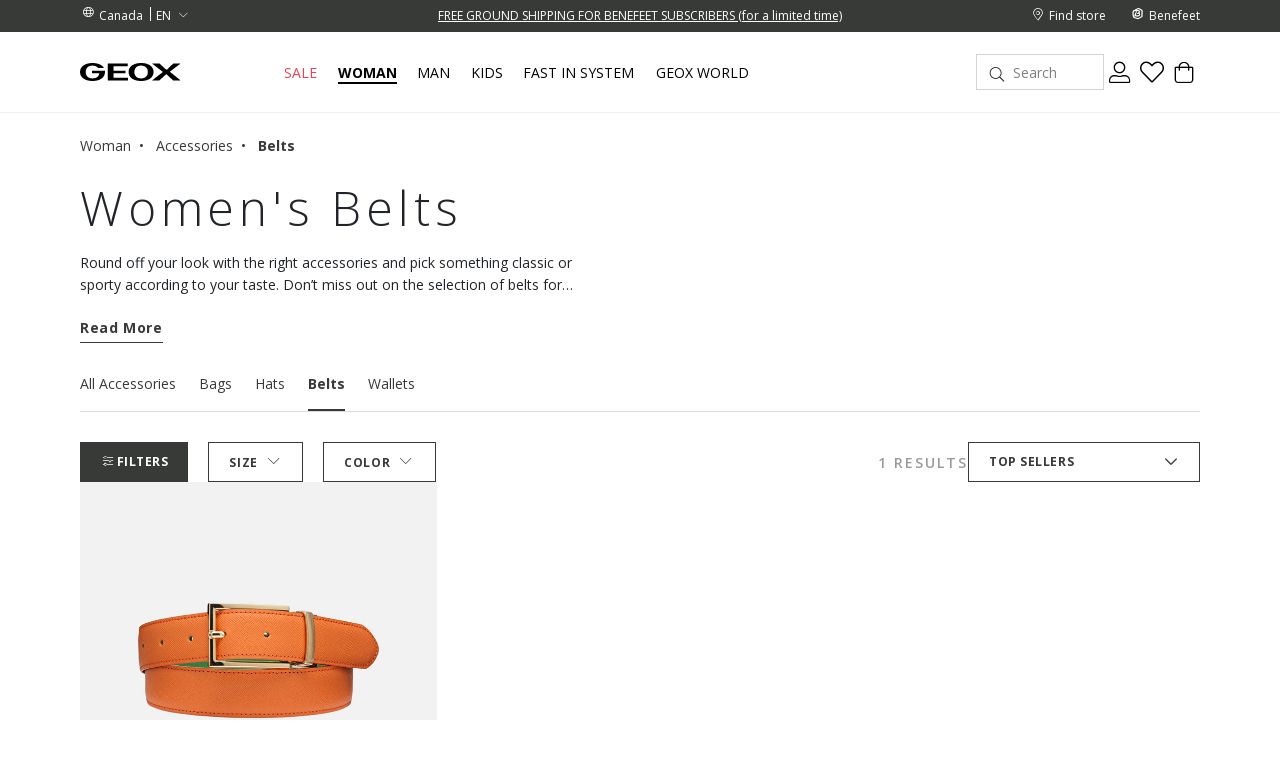

--- FILE ---
content_type: text/html;charset=UTF-8
request_url: https://www.geox.com/en-CA/woman/accessories/belts/
body_size: 30402
content:
<!DOCTYPE html>
<html lang="en">
<head>
<!--[if gt IE 9]><!-->
<script>//common/scripts.isml</script>
<script defer="defer" src="/on/demandware.static/Sites-xcom-naca-Site/-/en_CA/v1769157025172/js/main.js"></script>

    
        <script defer="defer" src="/on/demandware.static/Sites-xcom-naca-Site/-/en_CA/v1769157025172/js/search.js"
            
            >
        </script>
    

<link rel="stylesheet" href="/on/demandware.static/Sites-xcom-naca-Site/-/en_CA/v1769157025172/css/common.css" />


<!--<![endif]-->
<meta charset=UTF-8>

<meta http-equiv="x-ua-compatible" content="ie=edge">

<meta name="viewport" content="width=device-width, initial-scale=1, maximum-scale=1">









    <title>BELTS Woman | Geox</title>


<meta name="description" content="Discover BELTS on Geox official site and take advantage of fast shipping!"/>
<meta name="keywords" content="GEOX: Breathable Shoes and Clothing for Men, Women and Kids Geox"/>





<link rel="shortcut icon" type="image/x-icon" href="/on/demandware.static/Sites-xcom-naca-Site/-/default/dw8daaa0d5/images/favicon.ico"/>
<link rel="apple-touch-icon" sizes="57x57" href="/on/demandware.static/Sites-xcom-naca-Site/-/default/dwf634739f/images/favicons/apple-icon-57x57.png"/>
<link rel="apple-touch-icon" sizes="60x60" href="/on/demandware.static/Sites-xcom-naca-Site/-/default/dwc212887b/images/favicons/apple-icon-60x60.png"/>
<link rel="apple-touch-icon" sizes="72x72" href="/on/demandware.static/Sites-xcom-naca-Site/-/default/dw2cb190d3/images/favicons/apple-icon-72x72.png"/>
<link rel="apple-touch-icon" sizes="76x76" href="/on/demandware.static/Sites-xcom-naca-Site/-/default/dw33d7b225/images/favicons/apple-icon-76x76.png"/>
<link rel="apple-touch-icon" sizes="114x114" href="/on/demandware.static/Sites-xcom-naca-Site/-/default/dwbc6bc3a0/images/favicons/apple-icon-114x114.png"/>
<link rel="apple-touch-icon" sizes="120x120" href="/on/demandware.static/Sites-xcom-naca-Site/-/default/dwcd7b126e/images/favicons/apple-icon-120x120.png"/>
<link rel="apple-touch-icon" sizes="144x144" href="/on/demandware.static/Sites-xcom-naca-Site/-/default/dwea6693ce/images/favicons/apple-icon-144x144.png"/>
<link rel="apple-touch-icon" sizes="152x152" href="/on/demandware.static/Sites-xcom-naca-Site/-/default/dwc255a8e9/images/favicons/apple-icon-152x152.png"/>
<link rel="apple-touch-icon" sizes="180x180" href="/on/demandware.static/Sites-xcom-naca-Site/-/default/dw8cf50fe0/images/favicons/apple-icon-180x180.png"/>
<link rel="icon" type="image/png" sizes="192x192"  href="/on/demandware.static/Sites-xcom-naca-Site/-/default/dw7073149f/images/favicons/android-icon-192x192.png"/>
<link rel="icon" type="image/png" sizes="32x32" href="/on/demandware.static/Sites-xcom-naca-Site/-/default/dw71d0f745/images/favicons/favicon-32x32.png"/>
<link rel="icon" type="image/png" sizes="96x96" href="/on/demandware.static/Sites-xcom-naca-Site/-/default/dw74309773/images/favicons/favicon-96x96.png"/>
<link rel="icon" type="image/png" sizes="16x16" href="/on/demandware.static/Sites-xcom-naca-Site/-/default/dw36b70aa3/images/favicons/favicon-16x16.png"/>
<link rel="manifest" href="/on/demandware.static/Sites-xcom-naca-Site/-/default/dw0e68023a/images/favicons/manifest.json"/>

<meta name="msapplication-TileColor" content="#ffffff">
<meta name="msapplication-TileImage" content="/ms-icon-144x144.png">


<link rel="preconnect" href="https://fonts.googleapis.com">
<link rel="preconnect" href="https://fonts.gstatic.com" crossorigin>
<link href="https://fonts.googleapis.com/css2?family=Open+Sans:ital,wght@0,300;0,400;0,600;0,700;1,400&display=swap" rel="stylesheet">

<link rel="stylesheet" href="/on/demandware.static/Sites-xcom-naca-Site/-/en_CA/v1769157025172/css/global.css" />

    <link rel="stylesheet" href="/on/demandware.static/Sites-xcom-naca-Site/-/en_CA/v1769157025172/css/search.css"  />



    <meta name="google-site-verification" content="&lt;meta name=&quot;google-site-verification&quot; content=&quot;O-Z3h2Q0Ho3r4MOdlZscYAC0QTcYjHooD3aHihssm18&quot; /&gt;" />













    
        
            
            <meta name="robots" content="index, follow">
        
    










<script>
    window.dataLayer = window.dataLayer || [];
    var wSetupData = {"event":"wSetup","ss_event_id":"1769213737263.0w13okizeehr","country":"CA","language":"en","LangCountry":"en-ca","currency":"CAD","hashedCountry":"4b650e5c4785025dee7bd65e3c5c527356717d7a1c0bfef5b4ada8ca1e9cbe17","environment":"production","pageType":"listing","pageClusterAdv":"landing_std","firstLevelCategory":"donna","secondLevelCategory":"donna-donna_accessori","thirdLevelCategory":"donna-donna_accessori-donna_accessori_cinture","loginStatus":"not_logged","userGender":"not_logged","userYearBirth":"not_logged","userCountry":"not_logged","userID":"not_logged","registrationDate":"not_logged","salesforceContactID":"not_logged","salesforceAccountID":"not_logged","userTotalPurchases":"not_logged","userTotalRefunds":"not_logged","userValuePurchase":"not_logged","dateFirstPurchase":"not_logged","dateLastPurchase":"not_logged","wishListTotalItems":0,"wishListTotalValue":0,"transactionid-dl":"","benefeetSaldo":0,"stepBenefeet":"","gainedVouchers":0,"missions":"0","programRegistration":"","error":"no"};
    wSetupData.orientation = window.matchMedia("(orientation: portrait)").matches ? "portrait" : "landscape";
    dataLayer.push(wSetupData);
</script>


<script>
    window.pageAction = 'searchshow';
    window.gtmEnabled = true;

    function gtmHasLoaded(){
        window.dataLayer = window.dataLayer || [];

        var orderId = -1;
        var dataLayerEvent = false;
        var ga4DataLayerEvent = false;

        // In all cases except Order Confirmation, the data layer should be pushed, so default to that case
        var pushDataLayer = true;
        if (window.pageAction === 'orderconfirm') {
            // As of now, the correction is for order confirmation only
            if (dataLayerEvent) {
                orderId = getOrderId(dataLayerEvent);
            } else {
                orderId = getGA4OrderId(ga4DataLayerEvent);
            }

            var ordersPushedToGoogle = getOrdersPushedToGoogle();
            var orderIdHasBeenPushedToGoogle = ordersPushedToGoogle.length > 0 ? orderHasBeenPushedToGoogle(orderId, ordersPushedToGoogle) : false;
            if (orderIdHasBeenPushedToGoogle) {
                // If the data has already been sent, let's not push it again.
                pushDataLayer = false;
            }
        }

        if (pushDataLayer) {
            if (dataLayerEvent) {
                dataLayer.push(dataLayerEvent);
            }

            // If both events active, clear first ecommerce object to prevent events affecting one another
            if (dataLayerEvent && ga4DataLayerEvent) {
                dataLayer.push({ ecommerce: null });
            }

            if (ga4DataLayerEvent) {
                dataLayer.push(ga4DataLayerEvent);
            }

            if (window.pageAction === 'orderconfirm') {
                // Add the orderId to the array of orders that is being stored in localStorage
                ordersPushedToGoogle.push(orderId);
                // The localStorage is what is used to prevent the duplicate send from mobile platforms
                window.localStorage.setItem('ordersPushedToGoogle', JSON.stringify(ordersPushedToGoogle));
            }
        }
    }

    function getOrderId(dataLayer) {
        if ('ecommerce' in dataLayer) {
            if ('purchase' in dataLayer.ecommerce && 'actionField' in dataLayer.ecommerce.purchase &&
                'id' in dataLayer.ecommerce.purchase.actionField) {
                return dataLayer.ecommerce.purchase.actionField.id;
            }
        }

        return -1;
    }

    function getGA4OrderId(dataLayer) {
        if ('ecommerce' in dataLayer && 'transaction_id' in dataLayer.ecommerce) {
            return dataLayer.ecommerce.transaction_id;
        }

        return -1;
    }

    function getOrdersPushedToGoogle() {
        var ordersPushedToGoogleString = window.localStorage.getItem('ordersPushedToGoogle');
        if (ordersPushedToGoogleString && ordersPushedToGoogleString.length > 0) {
            return JSON.parse(ordersPushedToGoogleString);
        }

        return [];
    }

    function orderHasBeenPushedToGoogle(orderId, ordersPushedToGoogle) {
        if (orderId) {
            for (var index = 0; index < ordersPushedToGoogle.length; index++) {
                if (ordersPushedToGoogle[index] === orderId) {
                    return true;
                }
            }
        }

        return false;
    }

    if (!!window.google_tag_manager) {
        // Google Tag Manager has already been loaded
        gtmHasLoaded();
    } else {
        window.addEventListener('gtm_loaded', function () {
            // Google Tag Manager has been loaded
            gtmHasLoaded();
        });
    }
</script>

<!-- Google Tag Manager -->
<script>(function(w,d,s,l,i){w[l]=w[l]||[];w[l].push({'gtm.start':
new Date().getTime(),event:'gtm.js'});var f=d.getElementsByTagName(s)[0],
j=d.createElement(s),dl=l!='dataLayer'?'&l='+l:'';j.async=true;j.src=
'https://www.googletagmanager.com/gtm.js?id='+i+dl;

j.addEventListener('load', function() {
  var _ge = new CustomEvent('gtm_loaded', { bubbles: true });
  d.dispatchEvent(_ge);
});

f.parentNode.insertBefore(j,f);
})(window,document,'script','dataLayer','GTM-W6KWBB6');</script>
<!-- End Google Tag Manager -->


<script defer src="/on/demandware.static/Sites-xcom-naca-Site/-/en_CA/v1769213372816/js/tagmanager.js"></script>



<link rel="alternate" hreflang="it-IT" href="https://www.geox.com/it-IT/donna/accessori/cinture/" />

<link rel="alternate" hreflang="de-AT" href="https://www.geox.com/de-AT/damen/accessoires/gurtel/" />

<link rel="alternate" hreflang="fr-BE" href="https://www.geox.com/fr-BE/femme/accessoires/ceintures/" />

<link rel="alternate" hreflang="en-BG" href="https://www.geox.com/en-BG/woman/accessories/belts/" />

<link rel="alternate" hreflang="en-HR" href="https://www.geox.com/en-HR/woman/accessories/belts/" />

<link rel="alternate" hreflang="en-EE" href="https://www.geox.com/en-EE/woman/accessories/belts/" />

<link rel="alternate" hreflang="en-FI" href="https://www.geox.com/en-FI/woman/accessories/belts/" />

<link rel="alternate" hreflang="fr-FR" href="https://www.geox.com/fr-FR/femme/accessoires/ceintures/" />

<link rel="alternate" hreflang="en-GB" href="https://www.geox.com/en-GB/woman/accessories/belts/" />

<link rel="alternate" hreflang="de-DE" href="https://www.geox.com/de-DE/damen/accessoires/gurtel/" />

<link rel="alternate" hreflang="en-DK" href="https://www.geox.com/en-DK/woman/accessories/belts/" />

<link rel="alternate" hreflang="en-GR" href="https://www.geox.com/en-GR/woman/accessories/belts/" />

<link rel="alternate" hreflang="en-IE" href="https://www.geox.com/en-IE/woman/accessories/belts/" />

<link rel="alternate" hreflang="en-LV" href="https://www.geox.com/en-LV/woman/accessories/belts/" />

<link rel="alternate" hreflang="en-LT" href="https://www.geox.com/en-LT/woman/accessories/belts/" />

<link rel="alternate" hreflang="fr-LU" href="https://www.geox.com/fr-LU/femme/accessoires/ceintures/" />

<link rel="alternate" hreflang="fr-MC" href="https://www.geox.com/fr-MC/femme/accessoires/ceintures/" />

<link rel="alternate" hreflang="en-NL" href="https://www.geox.com/en-NL/woman/accessories/belts/" />

<link rel="alternate" hreflang="pt-PT" href="https://www.geox.com/pt-PT/mulher/acessorios/cintos/" />

<link rel="alternate" hreflang="en-SE" href="https://www.geox.com/en-SE/woman/accessories/belts/" />

<link rel="alternate" hreflang="en-RO" href="https://www.geox.com/en-RO/woman/accessories/belts/" />

<link rel="alternate" hreflang="en-SI" href="https://www.geox.com/en-SI/woman/accessories/belts/" />

<link rel="alternate" hreflang="es-ES" href="https://www.geox.com/es-ES/mujer/accesorios/cinturones/" />

<link rel="alternate" hreflang="de-CH" href="https://www.geox.com/de-CH/damen/accessoires/gurtel/" />

<link rel="alternate" hreflang="en-HU" href="https://www.geox.com/en-HU/woman/accessories/belts/" />

<link rel="alternate" hreflang="en-CN" href="https://www.geox.com/en-CN/woman/accessories/belts/" />

<link rel="alternate" hreflang="en-CA" href="https://www.geox.com/en-CA/woman/accessories/belts/" />

<link rel="alternate" hreflang="en-RU" href="https://www.geox.com/en-RU/woman/accessories/belts/" />

<link rel="alternate" hreflang="en-US" href="https://www.geox.com/en-US/woman/accessories/belts/" />

<link rel="alternate" hreflang="it" href="https://www.geox.com/it-IT/donna/accessori/cinture/" />

<link rel="alternate" hreflang="fr" href="https://www.geox.com/fr-FR/femme/accessoires/ceintures/" />

<link rel="alternate" hreflang="en" href="https://www.geox.com/en-GB/woman/accessories/belts/" />

<link rel="alternate" hreflang="de" href="https://www.geox.com/de-DE/damen/accessoires/gurtel/" />

<link rel="alternate" hreflang="pt" href="https://www.geox.com/pt-PT/mulher/acessorios/cintos/" />

<link rel="alternate" hreflang="es" href="https://www.geox.com/es-ES/mujer/accesorios/cinturones/" />

<link rel="alternate" hreflang="en-AD" href="https://www.geox.com/int/woman/accessories/belts/" />

<link rel="alternate" hreflang="en-IN" href="https://www.geox.com/int/woman/accessories/belts/" />

<link rel="alternate" hreflang="en-AE" href="https://www.geox.com/int/woman/accessories/belts/" />

<link rel="alternate" hreflang="en-BJ" href="https://www.geox.com/int/woman/accessories/belts/" />

<link rel="alternate" hreflang="en-IL" href="https://www.geox.com/int/woman/accessories/belts/" />

<link rel="alternate" hreflang="en-AM" href="https://www.geox.com/int/woman/accessories/belts/" />

<link rel="alternate" hreflang="en-PH" href="https://www.geox.com/int/woman/accessories/belts/" />

<link rel="alternate" hreflang="en-AU" href="https://www.geox.com/int/woman/accessories/belts/" />

<meta property="og:type" content="website" />

<meta property="og:title" content="BELTS Woman | Geox" />

<meta property="og:locale" content="en_CA" />

<meta property="twitter:card" content="summary_large_image" />

<meta property="og:description" content="Discover BELTS on Geox official site and take advantage of fast shipping!" />

<meta property="og:url" content="/en-CA/woman/accessories/belts/" />





    
    
    

    <!-- Google Tag Manager - Rakuten-->
    <script>(function(w,d,s,l,i){w[l]=w[l]||[];w[l].push({'gtm.start':
    new Date().getTime(),event:'gtm.js'});var f=d.getElementsByTagName(s)[0],
    j=d.createElement(s);j.async=true;j.src='https://trckng.geox.com/5trowroxj.js?'+i;
    f.parentNode.insertBefore(j,f);
    })(window,document,'script','dataLayer','7=aWQ9R1RNLUtSMjI3TlE1&amp;sort=desc');</script>
    <!-- End Google Tag Manager - Rakuten -->






<meta name="theme-color" content="#F2F2F2">

<meta name="msapplication-navbutton-color" content="#F2F2F2">

<meta name="apple-mobile-web-app-capable" content="yes">
<meta name="apple-mobile-web-app-status-bar-style" content="#F2F2F2">

<link rel="canonical" href="/en-CA/woman/accessories/belts/"/>

<script type="text/javascript">//<!--
/* <![CDATA[ (head-active_data.js) */
var dw = (window.dw || {});
dw.ac = {
    _analytics: null,
    _events: [],
    _category: "",
    _searchData: "",
    _anact: "",
    _anact_nohit_tag: "",
    _analytics_enabled: "true",
    _timeZone: "Europe/Rome",
    _capture: function(configs) {
        if (Object.prototype.toString.call(configs) === "[object Array]") {
            configs.forEach(captureObject);
            return;
        }
        dw.ac._events.push(configs);
    },
	capture: function() { 
		dw.ac._capture(arguments);
		// send to CQ as well:
		if (window.CQuotient) {
			window.CQuotient.trackEventsFromAC(arguments);
		}
	},
    EV_PRD_SEARCHHIT: "searchhit",
    EV_PRD_DETAIL: "detail",
    EV_PRD_RECOMMENDATION: "recommendation",
    EV_PRD_SETPRODUCT: "setproduct",
    applyContext: function(context) {
        if (typeof context === "object" && context.hasOwnProperty("category")) {
        	dw.ac._category = context.category;
        }
        if (typeof context === "object" && context.hasOwnProperty("searchData")) {
        	dw.ac._searchData = context.searchData;
        }
    },
    setDWAnalytics: function(analytics) {
        dw.ac._analytics = analytics;
    },
    eventsIsEmpty: function() {
        return 0 == dw.ac._events.length;
    }
};
/* ]]> */
// -->
</script>
<script type="text/javascript">//<!--
/* <![CDATA[ (head-cquotient.js) */
var CQuotient = window.CQuotient = {};
CQuotient.clientId = 'bccr-naca';
CQuotient.realm = 'BCCR';
CQuotient.siteId = 'xcom-naca';
CQuotient.instanceType = 'prd';
CQuotient.locale = 'en_CA';
CQuotient.fbPixelId = '__UNKNOWN__';
CQuotient.activities = [];
CQuotient.cqcid='';
CQuotient.cquid='';
CQuotient.cqeid='';
CQuotient.cqlid='';
CQuotient.apiHost='api.cquotient.com';
/* Turn this on to test against Staging Einstein */
/* CQuotient.useTest= true; */
CQuotient.useTest = ('true' === 'false');
CQuotient.initFromCookies = function () {
	var ca = document.cookie.split(';');
	for(var i=0;i < ca.length;i++) {
	  var c = ca[i];
	  while (c.charAt(0)==' ') c = c.substring(1,c.length);
	  if (c.indexOf('cqcid=') == 0) {
		CQuotient.cqcid=c.substring('cqcid='.length,c.length);
	  } else if (c.indexOf('cquid=') == 0) {
		  var value = c.substring('cquid='.length,c.length);
		  if (value) {
		  	var split_value = value.split("|", 3);
		  	if (split_value.length > 0) {
			  CQuotient.cquid=split_value[0];
		  	}
		  	if (split_value.length > 1) {
			  CQuotient.cqeid=split_value[1];
		  	}
		  	if (split_value.length > 2) {
			  CQuotient.cqlid=split_value[2];
		  	}
		  }
	  }
	}
}
CQuotient.getCQCookieId = function () {
	if(window.CQuotient.cqcid == '')
		window.CQuotient.initFromCookies();
	return window.CQuotient.cqcid;
};
CQuotient.getCQUserId = function () {
	if(window.CQuotient.cquid == '')
		window.CQuotient.initFromCookies();
	return window.CQuotient.cquid;
};
CQuotient.getCQHashedEmail = function () {
	if(window.CQuotient.cqeid == '')
		window.CQuotient.initFromCookies();
	return window.CQuotient.cqeid;
};
CQuotient.getCQHashedLogin = function () {
	if(window.CQuotient.cqlid == '')
		window.CQuotient.initFromCookies();
	return window.CQuotient.cqlid;
};
CQuotient.trackEventsFromAC = function (/* Object or Array */ events) {
try {
	if (Object.prototype.toString.call(events) === "[object Array]") {
		events.forEach(_trackASingleCQEvent);
	} else {
		CQuotient._trackASingleCQEvent(events);
	}
} catch(err) {}
};
CQuotient._trackASingleCQEvent = function ( /* Object */ event) {
	if (event && event.id) {
		if (event.type === dw.ac.EV_PRD_DETAIL) {
			CQuotient.trackViewProduct( {id:'', alt_id: event.id, type: 'raw_sku'} );
		} // not handling the other dw.ac.* events currently
	}
};
CQuotient.trackViewProduct = function(/* Object */ cqParamData){
	var cq_params = {};
	cq_params.cookieId = CQuotient.getCQCookieId();
	cq_params.userId = CQuotient.getCQUserId();
	cq_params.emailId = CQuotient.getCQHashedEmail();
	cq_params.loginId = CQuotient.getCQHashedLogin();
	cq_params.product = cqParamData.product;
	cq_params.realm = cqParamData.realm;
	cq_params.siteId = cqParamData.siteId;
	cq_params.instanceType = cqParamData.instanceType;
	cq_params.locale = CQuotient.locale;
	
	if(CQuotient.sendActivity) {
		CQuotient.sendActivity(CQuotient.clientId, 'viewProduct', cq_params);
	} else {
		CQuotient.activities.push({activityType: 'viewProduct', parameters: cq_params});
	}
};
/* ]]> */
// -->
</script>


   <script type="application/ld+json">
        {"@context":"http://schema.org/","@type":"ItemList","itemListElement":[{"@type":"ListItem","position":1,"url":"https://www.geox.com/en-CA/leather_belt-orange-green-belt_woman-D55KUF00047C0770.html"}]}
    </script>



</head>
<body>
<!-- Google Tag Manager (noscript) -->
<noscript><iframe src="https://www.googletagmanager.com/ns.html?id=GTM-W6KWBB6"
height="0" width="0" style="display:none;visibility:hidden"></iframe></noscript>
<!-- End Google Tag Manager (noscript) -->

<div class="page" data-action="Search-Show" data-querystring="cgid=DONNA-DONNA_ACCESSORI-DONNA_ACCESSORI_CINTURE" data-firstlevelcategory="donna">
<header>
    
    


<div class="headerPromo"></div>




    
    <div class="header-banner">
        <div class="container">
            <div class="header-banner-wrapper">
                
                <div class="countryselector-container">
                    




    
    <a class="link-icon-text label-font-s country" href="/change-country?uc=true">
        <i class="icon-Language"></i>
        <span class="country-name data-name">Canada</span>
    </a>

    
    
        <select class="custom-select country-selector" data-display="Select" name="country-language">
            <option value="EN" selected>
                EN
            </option>

            
                
                    

                    <option class="label-font-m" value="https://www.geox.com/fr-CA/search?cgid=DONNA-DONNA_ACCESSORI-DONNA_ACCESSORI_CINTURE" >
                        FR
                    </option>
                
            
        </select>
    







                </div>

                
                


<div class="headerStripe"><div class="headerStripeContainer"><div class="headerStripeSlider"><div class="headerStripeSlide">
    <div class="headerStripeItem" data-component="black_stripe" data-gtmlabel="get_free_standard" data-gtmcategory="shipping">
        <div class="text label-font-s" >
            <u>FREE GROUND SHIPPING FOR BENEFEET SUBSCRIBERS (for a limited time)</u> 
        </div>

        <div class="layer-container d-none" data-nosnippet>
            <div class="layer-content page">
                <p class="h5 h5-bold title">Delivery costs and methods</p>
<p class="font-m small-margin">Delivery times and shipping charges vary according to the kind of delivery chosen for your purchase.</p>
<div class="main-container">
    <p class="h6 h6-bold text-uppercase subtitle">UPS Ground Shipping - HOME</p>
    <p class="font-m small-margin"><b>Delivery time: </b>1-5 business days</p>
    <p class="font-m small-margin"><b>Cost: </b> free for subscribers to the Benefeet loyalty program (for a limited time);<br/>C$10 for unregistered users or registered users who are not subscribed to the Benefeet program</p>

    <p class="h6 h6-bold text-uppercase subtitle">UPS 2nd Day Air - HOME</p>
    <p class="font-m small-margin"><b>Delivery time: </b>2 business days with the option of Saturday delivery</p>
    <p class="font-m small-margin"><b>Cost: </b>C$ 15</p>

    <p class="h6 h6-bold text-uppercase subtitle">UPS Next Day Air Saver - HOME</p>
    <p class="font-m small-margin"><b>Delivery time: </b>the following business day with the option of Saturday delivery</p>
    <p class="font-m small-margin"><b>Cost: </b>C$ 20</p>

    <p class="h6 h6-bold text-uppercase subtitle">Click & Collect - DELIVERY TO STORE</p>
    <p class="font-m small-margin"><b>Delivery time: </b>1-5 business days</p>
    <p class="font-m small-margin"><b>Cost: </b>free</p>

    <div class="info-delivery small-margin" style="background: #F1B43480;">
        <span class="font-s small-margin">The delivery time is calculated from the moment when the order is handed over to the delivery company.</span>
    </div>

    <p class="font-m order-info">For UPS 2nd Day Air and UPS Next Day Air Saver deliveries, orders made after 11:00 am ET will only be processed the following business day.</p>
</div>
            </div>
        </div>
    </div>
</div><div class="headerStripeSlide">
    <div class="headerStripeItem" data-component="black_stripe" data-gtmlabel="free_returns" data-gtmcategory="return">
        <div class="text label-font-s" >
            <u>EASY RETURNS</u>
        </div>

        <div class="layer-container d-none" data-nosnippet>
            <div class="layer-content page">
                 <p class="h5 h5-bold title">Returns</p>
 <div class="main-container">
     <p class="font-m mb-3">You have up to 30 days from delivery of your online order to change your mind and return
         purchased items. You can choose one of the following methods:</p>
     <p class="font-m mb-3">- by UPS - quick and easy. You will be charged $6.00.</p>
     <p class="font-m mb-3">- by your preferred delivery company - at your own expense</p>
     <p class="font-m mb-3">- from one of our selected <a class="text-decoration-underline" href="/en-CA/stores"><b>Geox stores</b></a> - free of charge</p>
 <p class="font-m mb-3">
The refund always includes the price of the returned items, but excludes shipping costs; the cost of shipping any returns will be charged to you unless otherwise specified. Whenever you return defective items, we will refund any shipping costs.
</p>
 </div>
            </div>
        </div>
    </div>
</div></div>
</div></div>




                <div class="utilitylink-container">
                    
                        <a href="https://www.geox.com/en-CA/stores" class="link-icon-text label-font-s" data-gtmlabel="find_store">
                            <i class="icon-Location"></i>
                            <span class="data-name label-font-s">Find store</span>
                        </a>
                    

                    
                        <a href="https://www.geox.com/en-CA/benefeet/loyalty.html" class="link-icon-text label-font-s" data-gtmlabel="benefeet">
                            <i class="icon-Benefeet"></i>
                            <span class="data-name label-font-s">Benefeet</span>
                        </a>
                    
                </div>
            </div>
        </div>
    </div>

    
    <nav role="navigation">
        <div class="header">
            <div class="container header-menu-container">
                <div class="header-menu-wrapper">
                    
                    <div class="navbar-header brand">
                        <button class="navbar-toggler d-lg-none" type="button" aria-controls="sg-navbar-collapse" aria-expanded="false" aria-label="Toggle navigation" data-gtmlabel='menu'>
                            <i class="icon-Burger-Default"></i>
                        </button>

                        <a class="logo-home" href="/en-CA/" data-gtmlabel="logo">
                            <img class="img-fluid lazy" src="/on/demandware.static/Sites-xcom-naca-Site/-/default/dwdb26f804/images/Geox-Logo.svg" alt="Geox-logo" title="Geox-logo"/>
                        </a>
                    </div>

                    
                    <div class="navbar-header menu">
                        <div class="main-menu navbar-toggleable-md menu-toggleable-left multilevel-dropdown d-none d-lg-block" id="sg-navbar-collapse">
                            <nav class="navbar navbar-expand-md">

    <div class="menu-group" role="navigation">
        <ul class="nav navbar-nav first-level" role="menu">
            
            

<div class="nav-pagedesign-category"><div class="nav-pagedesign-category-container firstMenuCategory">

<li class="nav-item nav-item-firstlevel nav-item-firstlevel-pagedesign promotional dropdown d-none" role="presentation">
    <a href="/en-CA/sale/" id="SALE_CA" class="nav-link label-font-m promotional" role="button" data-toggle="dropdown" aria-haspopup="true" aria-expanded="false" tabindex="0" title="Sale" data-gtmlabel="SALE_CA" data-gtmposition="main_menu">
        Sale
    </a>

    
    
        
<div class="dropdown-menu dropdown-menu-secondlevel">
    <div class="container"> 
        <div class="row nav navbar-nav second-level"role="menu" aria-hidden="true" aria-label="SALE_CA">
            <div class="col-12 wall-column">

                <div class="button-shop-in hide-on-desktop">
                    <a href="/en-CA/sale/" class="btn btn-secondary btn-small" role="button" data-gtmlabel="shop_in" data-gtmposition="primary_menu" data-gtmparentcat="SALE_CA">
                        <span>Shop Sale</span>
                    </a>
                </div>

                <ul class="nav navbar-nav navbar-nav-secondlevel navbar-nav-walllevel" role="menu" aria-hidden="true" aria-label="SALE_CA">
                    
                        <li class="nav-item nav-item-secondlevel nav-item-wall" role="presentation">
                            <a href="/en-CA/sale/sale_woman/" id="SALE_WOMAN-CA" class="label-font-semibold-l" role="menuitem" tabindex="0" data-gtmlabel="SALE_WOMAN-CA" data-gtmposition="secondary_menu" data-gtmparentcat="SALE_CA">
                                
                                    <div class="nav-item-image bg-shadow">
                                        <img class="lazy" data-src="/on/demandware.static/-/Sites-site-catalog-CA/default/dw6fb3719a/Menu/01-Saldi/Highlight_25F0174_Saldi-W.jpg" alt="WOMEN'S SALE"/>
                                    </div>
                                

                                <div class="nav-item-text">
                                    <span>WOMEN'S SALE</span>
                                </div>
                            </a>
                        </li>
                    
                        <li class="nav-item nav-item-secondlevel nav-item-wall" role="presentation">
                            <a href="/en-CA/sale/sale_man/" id="SALE_MAN-CA" class="label-font-semibold-l" role="menuitem" tabindex="0" data-gtmlabel="SALE_MAN-CA" data-gtmposition="secondary_menu" data-gtmparentcat="SALE_CA">
                                
                                    <div class="nav-item-image bg-shadow">
                                        <img class="lazy" data-src="/on/demandware.static/-/Sites-site-catalog-CA/default/dw86b2e6e4/Menu/01-Saldi/Highlight_25F0175_Saldi-M.jpg" alt="MEN'S SALE"/>
                                    </div>
                                

                                <div class="nav-item-text">
                                    <span>MEN'S SALE</span>
                                </div>
                            </a>
                        </li>
                    
                        <li class="nav-item nav-item-secondlevel nav-item-wall" role="presentation">
                            <a href="/en-CA/sale/sale_kids/" id="SALE_KIDS-CA" class="label-font-semibold-l" role="menuitem" tabindex="0" data-gtmlabel="SALE_KIDS-CA" data-gtmposition="secondary_menu" data-gtmparentcat="SALE_CA">
                                
                                    <div class="nav-item-image bg-shadow">
                                        <img class="lazy" data-src="/on/demandware.static/-/Sites-site-catalog-CA/default/dwdc44779a/Menu/01-Saldi/Highlight_25F0176_Saldi-K.jpg" alt="KIDS' SALE"/>
                                    </div>
                                

                                <div class="nav-item-text">
                                    <span>KIDS' SALE</span>
                                </div>
                            </a>
                        </li>
                    
                </ul>
            </div>

        </div>
    </div>

    
</div>
    
</li></div></div>


            
                
                    

                    
                        
                        
                            <li class="nav-item nav-item-firstlevel  dropdown" role="presentation">
                                <a href="/en-CA/woman/" id="DONNA" class="nav-link label-font-m " role="button" data-toggle="dropdown" aria-haspopup="true" aria-expanded="false" tabindex="0" title="Woman" data-gtmlabel="DONNA" data-gtmposition="main_menu">
                                    Woman
                                </a>

                                

                                
                                    
                                        <div class="dropdown-menu dropdown-menu-secondlevel">
    <div class="container">
        <div class="row nav navbar-nav second-level" role="menu" aria-hidden="true" aria-label="DONNA">

            
            <div class="col-lg-2 col-md-12 first-column">
                

                
                    <div class="shop-by-label hide-on-desktop">
                        <span class="label-font-xl">Choose by</span>
                    </div>
                

                
                    <div class="buttons-sale-newin-wrapper">
                        <div class="buttons-sale-newin-wrapper">
<a href="https://www.geox.com/en-CA/new_in/woman/" class="button-link button-link-newin" data-gtmlabel="NEWIN_WOMAN" data-gtmposition="primary_menu" data-gtmparentcat="DONNA"> NEW ADDITIONS </a>
</div><a href="https://www.geox.com/en-CA/sale/sale_woman/" class="button-link button-link-sale" data-gtmlabel="SALE_WOMAN" data-gtmposition="primary_menu" data-gtmparentcat="DONNA"> SALE </a>
<!-- <a href="https://www.geox.com/en-CA/search?cgid=MIDSEASON_WOMAN-CA" class="button-link button-link-sale" data-gtmlabel="MIDSEASON_WOMAN" data-gtmposition="primary_menu" data-gtmparentcat="DONNA"> MID SEASON </a> -->
<!--<a href="https://www.geox.com/en-CA/black_friday/woman/" class="button-link button-link-sale" data-gtmlabel="BLACKFRIDAY_WOMAN" data-gtmposition="primary_menu" data-gtmparentcat="DONNA"> Black Friday </a>-->
<!-- <a href="https://www.geox.com/en-CA/search?cgid=SPECIAL_FOCUS-FORKIDSTOO" class="button-link button-link-sale" data-gtmlabel="SPECIAL_FOCUS-FORKIDSTOO" data-gtmposition="primary_menu" data-gtmparentcat="KIDS"> KIDS WEEKS </a> -->
                    </div>
                

                <div class="navbar-nav-secondlevel-container">
                    
                    
                        <ul class="nav navbar-nav navbar-nav-secondlevel" role="menu" aria-hidden="true" aria-label="DONNA">
                            
                                
                                    <li class="nav-item nav-item-secondlevel" role="presentation">
                                        <a href="javascript: void(0)" id="DONNA-DONNA_SHOPBYOCCASION" class="label-font-semibold-l nav-link-secondLevel" role="button" data-toggle="dropdown" aria-haspopup="true" aria-expanded="false" tabindex="0" data-gtmlabel="DONNA-DONNA_SHOPBYOCCASION" data-gtmposition="secondary_menu" data-gtmparentcat="DONNA">

                                            
                                                <div class="nav-item-mobile hide-on-desktop">
                                                    <div class="nav-item-image">
                                                        <img class="lazy" data-src="/on/demandware.static/-/Sites-site-catalog-CA/default/dwf511b0d9/Menu/02-Donna/Shop By Occasion/SBO Mobile/320x240_Woman.jpg" alt="Woman | GEOX"/>
                                                    </div>
                                                    <div class="nav-item-text">
                                                        <span class="label-font-semibold-l">OCCASION</span>
                                                    </div>
                                                </div>
                                            

                                            <span class="hide-on-tablet hide-on-mobile">CHOOSE BY OCCASION</span>
                                        </a>

                                        
                                        
<ul class="nav navbar-nav navbar-nav-thirdlevel" role="menu" aria-hidden="true" aria-label="DONNA">
    
    <li class="js-menu-back category-mob-header hide-on-desktop">
        <div class="mob-header-col">
            <span class="icon-Arrow-Left"></span>
        </div>
        <div class="mob-title label-font-bold-xl">
            <span>Choose by occasion</span>
        </div>
        <div class="mob-header-col"></div>
    </li>

    
    
    
    <li class="seeall-wrapper seeall-title label-font-semibold-l">
        <a href="/en-CA/woman/choose_by_occasion/" data-gtmlabel="see_all" data-gtmposition="thirdly_menu" data-gtmparentcat="DONNA-DONNA_SHOPBYOCCASION">
            See all
        </a>
    </li>
    
        <li class="nav-item nav-item-thirdlevel" role="presentation">
            <a href="/en-CA/woman/choose_by_occasion/winter_look/" id="DONNA-DONNA_SHOPBYOCCASION-INVERNO-DONNA" role="menuitem" class="dropdown-link label-font-m" tabindex="0" data-gtmlabel="DONNA-DONNA_SHOPBYOCCASION-INVERNO-DONNA" data-gtmposition="thirdly_menu" data-gtmparentcat="DONNA-DONNA_SHOPBYOCCASION">
                Winter look
            </a>
        </li>
    
        <li class="nav-item nav-item-thirdlevel" role="presentation">
            <a href="/en-CA/woman/choose_by_occasion/office-appropriate_looks/" id="DONNA-DONNA_SHOPBYOCCASION-LOOKUFFICIO" role="menuitem" class="dropdown-link label-font-m" tabindex="0" data-gtmlabel="DONNA-DONNA_SHOPBYOCCASION-LOOKUFFICIO" data-gtmposition="thirdly_menu" data-gtmparentcat="DONNA-DONNA_SHOPBYOCCASION">
                Office-appropriate looks
            </a>
        </li>
    
        <li class="nav-item nav-item-thirdlevel" role="presentation">
            <a href="/en-CA/woman/choose_by_occasion/big-event_outfits/" id="DONNA-DONNA_SHOPBYOCCASION-CERIMONIA" role="menuitem" class="dropdown-link label-font-m" tabindex="0" data-gtmlabel="DONNA-DONNA_SHOPBYOCCASION-CERIMONIA" data-gtmposition="thirdly_menu" data-gtmparentcat="DONNA-DONNA_SHOPBYOCCASION">
                Big-event outfits
            </a>
        </li>
    
        <li class="nav-item nav-item-thirdlevel" role="presentation">
            <a href="/en-CA/woman/choose_by_occasion/versatile_white_sneakers/" id="DONNA-DONNA_SHOPBYOCCASION-SNEAKERSBIANCHE" role="menuitem" class="dropdown-link label-font-m" tabindex="0" data-gtmlabel="DONNA-DONNA_SHOPBYOCCASION-SNEAKERSBIANCHE" data-gtmposition="thirdly_menu" data-gtmparentcat="DONNA-DONNA_SHOPBYOCCASION">
                Versatile white sneakers
            </a>
        </li>
    
    


    
    
</ul>
                                    </li>
                                
                            

                            
                        </ul>
                    

                    
                    
                        <ul class="nav navbar-nav navbar-nav-secondlevel" role="menu" aria-hidden="true" aria-label="null">
                            
                                
                                    <li class="nav-item nav-item-secondlevel" role="presentation">
                                        <a href="javascript: void(0)" id="DONNA-DONNA_SHOPBYFEATURE" class="label-font-semibold-l nav-link-secondLevel" role="button" data-toggle="dropdown" aria-haspopup="true" aria-expanded="false" tabindex="0" data-gtmlabel="DONNA-DONNA_SHOPBYFEATURE" data-gtmposition="secondary_menu">
                                            <span class="hide-on-tablet hide-on-mobile">CHOOSE BY FEATURE</span>

                                            
                                                <div class="nav-item-mobile hide-on-desktop">
                                                    <div class="nav-item-image">
                                                        <img class="lazy" data-src="/on/demandware.static/-/Sites-site-catalog-CA/default/dwc6d2fd79/Menu/02-Donna/Shop By Feature/SBF Mobile/320x240_Woman2.jpg" alt="FEATURE | GEOX"/>
                                                    </div>
                                                    <div class="nav-item-text">
                                                        <span class="label-font-semibold-l">FEATURE</span>
                                                    </div>
                                                </div>
                                            
                                        </a>

                                        
                                        
<ul class="nav navbar-nav navbar-nav-thirdlevel" role="menu" aria-hidden="true" aria-label="null">
    
    <li class="js-menu-back category-mob-header hide-on-desktop">
        <div class="mob-header-col">
            <span class="icon-Arrow-Left"></span>
        </div>
        <div class="mob-title label-font-bold-xl">
            <span>Choose by feature</span>
        </div>
        <div class="mob-header-col"></div>
    </li>

    
    
    
    <li class="seeall-wrapper seeall-title label-font-semibold-l">
        <a href="/en-CA/woman/choose_by_feature/" data-gtmlabel="see_all" data-gtmposition="thirdly_menu" data-gtmparentcat="DONNA-DONNA_SHOPBYFEATURE">
            See all
        </a>
    </li>
    
        <li class="nav-item nav-item-thirdlevel" role="presentation">
            <a href="/en-CA/woman/choose_by_feature/cushioning/" id="DONNA-DONNA_SHOPBYFEATURE-CUSHIONING" role="menuitem" class="dropdown-link label-font-m" tabindex="0" data-gtmlabel="DONNA-DONNA_SHOPBYFEATURE-CUSHIONING" data-gtmposition="thirdly_menu" data-gtmparentcat="DONNA-DONNA_SHOPBYFEATURE">
                Cushioning
            </a>
        </li>
    
        <li class="nav-item nav-item-thirdlevel" role="presentation">
            <a href="/en-CA/woman/choose_by_feature/added_breathability/" id="DONNA-DONNA_SHOPBYFEATURE-EXTRATRASPIRABILITA" role="menuitem" class="dropdown-link label-font-m" tabindex="0" data-gtmlabel="DONNA-DONNA_SHOPBYFEATURE-EXTRATRASPIRABILITA" data-gtmposition="thirdly_menu" data-gtmparentcat="DONNA-DONNA_SHOPBYFEATURE">
                Added breathability
            </a>
        </li>
    
        <li class="nav-item nav-item-thirdlevel" role="presentation">
            <a href="/en-CA/woman/choose_by_feature/fast-in/" id="DONNA-DONNA_SHOPBYFEATURE-FASTIN" role="menuitem" class="dropdown-link label-font-m" tabindex="0" data-gtmlabel="DONNA-DONNA_SHOPBYFEATURE-FASTIN" data-gtmposition="thirdly_menu" data-gtmparentcat="DONNA-DONNA_SHOPBYFEATURE">
                Fast-in
            </a>
        </li>
    
        <li class="nav-item nav-item-thirdlevel" role="presentation">
            <a href="/en-CA/woman/choose_by_feature/extra_grip/" id="DONNA-DONNA_SHOPBYFEATURE-GRIP" role="menuitem" class="dropdown-link label-font-m" tabindex="0" data-gtmlabel="DONNA-DONNA_SHOPBYFEATURE-GRIP" data-gtmposition="thirdly_menu" data-gtmparentcat="DONNA-DONNA_SHOPBYFEATURE">
                Extra grip
            </a>
        </li>
    
        <li class="nav-item nav-item-thirdlevel" role="presentation">
            <a href="/en-CA/woman/choose_by_feature/waterproofness/" id="DONNA-DONNA_SHOPBYFEATURE-IMPERMEABILITA" role="menuitem" class="dropdown-link label-font-m" tabindex="0" data-gtmlabel="DONNA-DONNA_SHOPBYFEATURE-IMPERMEABILITA" data-gtmposition="thirdly_menu" data-gtmparentcat="DONNA-DONNA_SHOPBYFEATURE">
                Waterproofness
            </a>
        </li>
    
    


    
    
</ul>
                                    </li>
                                
                            

                            
                        </ul>
                    
                </div>
            </div>

            
            <div class="col-lg-6 col-md-12 second-column">
                <div class="button-shop-in hide-on-desktop">
                    <a href="/en-CA/woman/" class="btn btn-secondary btn-small" role="button" data-gtmlabel="shop_in" data-gtmposition="primary_menu" data-gtmparentcat="DONNA">
                        <span>Shop Woman</span>
                    </a>
                </div>

                <ul class="nav navbar-nav navbar-nav-secondlevel" role="menu" aria-hidden="true" aria-label="null">
                    
                        
                            <li class="nav-item nav-item-secondlevel " role="presentation">
                                <a href="/en-CA/woman/shoes/" id="DONNA-DONNA_SCARPE" class="label-font-semibold-l nav-link-secondLevel" role="button" data-toggle="dropdown" aria-haspopup="true" aria-expanded="false" tabindex="0" data-gtmlabel="DONNA-DONNA_SCARPE" data-gtmposition="secondary_menu" data-gtmparentcat="DONNA">Shoes
                                    
                                        <span class="nav-item-image-mobile hide-on-desktop">
                                            <img class="lazy" data-src="/on/demandware.static/-/Sites-site-catalog-CA/default/dw53230c7b/Menu/02-Donna/Icone Mobile/Donna-scarpe.jpg" alt="Shoes | GEOX"/>
                                        </span>
                                    
                                </a>

                                
                                
<ul class="nav navbar-nav navbar-nav-thirdlevel" role="menu" aria-hidden="true" aria-label="DONNA-DONNA_SCARPE">
    
    <li class="js-menu-back category-mob-header hide-on-desktop">
        <div class="mob-header-col">
            <span class="icon-Arrow-Left"></span>
        </div>
        <div class="mob-title label-font-bold-xl">
            <span>Shoes</span>
        </div>
        <div class="mob-header-col"></div>
    </li>

    
    
    
    <li class="seeall-wrapper seeall-title label-font-semibold-l">
        <a href="/en-CA/woman/shoes/" data-gtmlabel="see_all" data-gtmposition="thirdly_menu" data-gtmparentcat="DONNA-DONNA_SCARPE">
            See all
        </a>
    </li>
    
        <li class="nav-item nav-item-thirdlevel" role="presentation">
            <a href="/en-CA/woman/shoes/sneakers/" id="DONNA-DONNA_SCARPE-DONNA_SCARPE_SNEAKERS" role="menuitem" class="dropdown-link label-font-m" tabindex="0" data-gtmlabel="DONNA-DONNA_SCARPE-DONNA_SCARPE_SNEAKERS" data-gtmposition="thirdly_menu" data-gtmparentcat="DONNA-DONNA_SCARPE">
                Sneakers
            </a>
        </li>
    
        <li class="nav-item nav-item-thirdlevel" role="presentation">
            <a href="/en-CA/woman/shoes/ankle_boots/" id="DONNA-DONNA_SCARPE-DONNA_SCARPE_STIVALETTIANDTRONCHETTI" role="menuitem" class="dropdown-link label-font-m" tabindex="0" data-gtmlabel="DONNA-DONNA_SCARPE-DONNA_SCARPE_STIVALETTIANDTRONCHETTI" data-gtmposition="thirdly_menu" data-gtmparentcat="DONNA-DONNA_SCARPE">
                Ankle boots
            </a>
        </li>
    
        <li class="nav-item nav-item-thirdlevel" role="presentation">
            <a href="/en-CA/woman/shoes/boots/" id="DONNA-DONNA_SCARPE-DONNA_SCARPE_STIVALI" role="menuitem" class="dropdown-link label-font-m" tabindex="0" data-gtmlabel="DONNA-DONNA_SCARPE-DONNA_SCARPE_STIVALI" data-gtmposition="thirdly_menu" data-gtmparentcat="DONNA-DONNA_SCARPE">
                Boots
            </a>
        </li>
    
        <li class="nav-item nav-item-thirdlevel" role="presentation">
            <a href="/en-CA/woman/shoes/loafers/" id="DONNA-DONNA_SCARPE-DONNA_SCARPE_MOCASSINI" role="menuitem" class="dropdown-link label-font-m" tabindex="0" data-gtmlabel="DONNA-DONNA_SCARPE-DONNA_SCARPE_MOCASSINI" data-gtmposition="thirdly_menu" data-gtmparentcat="DONNA-DONNA_SCARPE">
                Loafers
            </a>
        </li>
    
        <li class="nav-item nav-item-thirdlevel" role="presentation">
            <a href="/en-CA/woman/shoes/pumps/" id="DONNA-DONNA_SCARPE-DONNA_SCARPE_DECOLLETE" role="menuitem" class="dropdown-link label-font-m" tabindex="0" data-gtmlabel="DONNA-DONNA_SCARPE-DONNA_SCARPE_DECOLLETE" data-gtmposition="thirdly_menu" data-gtmparentcat="DONNA-DONNA_SCARPE">
                Pumps
            </a>
        </li>
    
        <li class="nav-item nav-item-thirdlevel" role="presentation">
            <a href="/en-CA/woman/shoes/heels/" id="DONNA-DONNA_SCARPE-DONNA_SCARPE_SCARPECONTACCO" role="menuitem" class="dropdown-link label-font-m" tabindex="0" data-gtmlabel="DONNA-DONNA_SCARPE-DONNA_SCARPE_SCARPECONTACCO" data-gtmposition="thirdly_menu" data-gtmparentcat="DONNA-DONNA_SCARPE">
                Heels
            </a>
        </li>
    
        <li class="nav-item nav-item-thirdlevel" role="presentation">
            <a href="/en-CA/woman/shoes/wedges/" id="DONNA-DONNA_SCARPE-DONNA_SCARPE_SCARPECONZEPPA" role="menuitem" class="dropdown-link label-font-m" tabindex="0" data-gtmlabel="DONNA-DONNA_SCARPE-DONNA_SCARPE_SCARPECONZEPPA" data-gtmposition="thirdly_menu" data-gtmparentcat="DONNA-DONNA_SCARPE">
                Wedges
            </a>
        </li>
    
        <li class="nav-item nav-item-thirdlevel" role="presentation">
            <a href="/en-CA/woman/shoes/ballerinas/" id="DONNA-DONNA_SCARPE-DONNA_SCARPE_BALLERINE" role="menuitem" class="dropdown-link label-font-m" tabindex="0" data-gtmlabel="DONNA-DONNA_SCARPE-DONNA_SCARPE_BALLERINE" data-gtmposition="thirdly_menu" data-gtmparentcat="DONNA-DONNA_SCARPE">
                Ballerinas
            </a>
        </li>
    
        <li class="nav-item nav-item-thirdlevel" role="presentation">
            <a href="/en-CA/woman/shoes/slip_on/" id="DONNA-DONNA_SCARPE-DONNA_SCARPE_SLIPON" role="menuitem" class="dropdown-link label-font-m" tabindex="0" data-gtmlabel="DONNA-DONNA_SCARPE-DONNA_SCARPE_SLIPON" data-gtmposition="thirdly_menu" data-gtmparentcat="DONNA-DONNA_SCARPE">
                Slip on
            </a>
        </li>
    
        <li class="nav-item nav-item-thirdlevel" role="presentation">
            <a href="/en-CA/woman/shoes/sandals/" id="DONNA-DONNA_SCARPE-DONNA_SCARPE_SANDALI" role="menuitem" class="dropdown-link label-font-m" tabindex="0" data-gtmlabel="DONNA-DONNA_SCARPE-DONNA_SCARPE_SANDALI" data-gtmposition="thirdly_menu" data-gtmparentcat="DONNA-DONNA_SCARPE">
                Sandals
            </a>
        </li>
    
        <li class="nav-item nav-item-thirdlevel" role="presentation">
            <a href="/en-CA/woman/shoes/mules_and_slippers/" id="DONNA-DONNA_SCARPE-DONNA_SCARPE_CIABATTE" role="menuitem" class="dropdown-link label-font-m" tabindex="0" data-gtmlabel="DONNA-DONNA_SCARPE-DONNA_SCARPE_CIABATTE" data-gtmposition="thirdly_menu" data-gtmparentcat="DONNA-DONNA_SCARPE">
                Mules and slippers
            </a>
        </li>
    
    


    
    
</ul>
                            </li>
                        
                    
                        
                            <li class="nav-item nav-item-secondlevel " role="presentation">
                                <a href="/en-CA/woman/apparel/" id="DONNA-DONNA_ABBIGLIAMENTO" class="label-font-semibold-l nav-link-secondLevel" role="button" data-toggle="dropdown" aria-haspopup="true" aria-expanded="false" tabindex="0" data-gtmlabel="DONNA-DONNA_ABBIGLIAMENTO" data-gtmposition="secondary_menu" data-gtmparentcat="DONNA">Apparel
                                    
                                        <span class="nav-item-image-mobile hide-on-desktop">
                                            <img class="lazy" data-src="/on/demandware.static/-/Sites-site-catalog-CA/default/dwe193b99e/Menu/02-Donna/Icone Mobile/Donna-apparel.jpg" alt="Apparel | GEOX"/>
                                        </span>
                                    
                                </a>

                                
                                
<ul class="nav navbar-nav navbar-nav-thirdlevel" role="menu" aria-hidden="true" aria-label="DONNA-DONNA_ABBIGLIAMENTO">
    
    <li class="js-menu-back category-mob-header hide-on-desktop">
        <div class="mob-header-col">
            <span class="icon-Arrow-Left"></span>
        </div>
        <div class="mob-title label-font-bold-xl">
            <span>Apparel</span>
        </div>
        <div class="mob-header-col"></div>
    </li>

    
    
    
    <li class="seeall-wrapper seeall-title label-font-semibold-l">
        <a href="/en-CA/woman/apparel/" data-gtmlabel="see_all" data-gtmposition="thirdly_menu" data-gtmparentcat="DONNA-DONNA_ABBIGLIAMENTO">
            See all
        </a>
    </li>
    
        <li class="nav-item nav-item-thirdlevel" role="presentation">
            <a href="/en-CA/woman/apparel/down_jackets/" id="DONNA-DONNA_ABBIGLIAMENTO-DONNA_ABBIGLIAMENTO_PIUMINI" role="menuitem" class="dropdown-link label-font-m" tabindex="0" data-gtmlabel="DONNA-DONNA_ABBIGLIAMENTO-DONNA_ABBIGLIAMENTO_PIUMINI" data-gtmposition="thirdly_menu" data-gtmparentcat="DONNA-DONNA_ABBIGLIAMENTO">
                Down jackets
            </a>
        </li>
    
        <li class="nav-item nav-item-thirdlevel" role="presentation">
            <a href="/en-CA/woman/apparel/parkas/" id="DONNA-DONNA_ABBIGLIAMENTO-DONNA_ABBIGLIAMENTO_PARKA" role="menuitem" class="dropdown-link label-font-m" tabindex="0" data-gtmlabel="DONNA-DONNA_ABBIGLIAMENTO-DONNA_ABBIGLIAMENTO_PARKA" data-gtmposition="thirdly_menu" data-gtmparentcat="DONNA-DONNA_ABBIGLIAMENTO">
                Parkas
            </a>
        </li>
    
        <li class="nav-item nav-item-thirdlevel" role="presentation">
            <a href="/en-CA/woman/apparel/coats/" id="DONNA-DONNA_ABBIGLIAMENTO-DONNA_ABBIGLIAMENTO_CAPPOTTI" role="menuitem" class="dropdown-link label-font-m" tabindex="0" data-gtmlabel="DONNA-DONNA_ABBIGLIAMENTO-DONNA_ABBIGLIAMENTO_CAPPOTTI" data-gtmposition="thirdly_menu" data-gtmparentcat="DONNA-DONNA_ABBIGLIAMENTO">
                Coats
            </a>
        </li>
    
        <li class="nav-item nav-item-thirdlevel" role="presentation">
            <a href="/en-CA/woman/apparel/jackets/" id="DONNA-DONNA_ABBIGLIAMENTO-DONNA_ABBIGLIAMENTO_GIACCHE" role="menuitem" class="dropdown-link label-font-m" tabindex="0" data-gtmlabel="DONNA-DONNA_ABBIGLIAMENTO-DONNA_ABBIGLIAMENTO_GIACCHE" data-gtmposition="thirdly_menu" data-gtmparentcat="DONNA-DONNA_ABBIGLIAMENTO">
                Jackets
            </a>
        </li>
    
        <li class="nav-item nav-item-thirdlevel" role="presentation">
            <a href="/en-CA/woman/apparel/sweatshirts_and_hoodies/" id="DONNA-DONNA_ABBIGLIAMENTO-DONNA_ABBIGLIAMENTO_FELPE" role="menuitem" class="dropdown-link label-font-m" tabindex="0" data-gtmlabel="DONNA-DONNA_ABBIGLIAMENTO-DONNA_ABBIGLIAMENTO_FELPE" data-gtmposition="thirdly_menu" data-gtmparentcat="DONNA-DONNA_ABBIGLIAMENTO">
                Sweatshirts and hoodies
            </a>
        </li>
    
    


    
    
</ul>
                            </li>
                        
                    
                        
                            <li class="nav-item nav-item-secondlevel " role="presentation">
                                <a href="/en-CA/woman/accessories/" id="DONNA-DONNA_ACCESSORI" class="label-font-semibold-l nav-link-secondLevel" role="button" data-toggle="dropdown" aria-haspopup="true" aria-expanded="false" tabindex="0" data-gtmlabel="DONNA-DONNA_ACCESSORI" data-gtmposition="secondary_menu" data-gtmparentcat="DONNA">Accessories
                                    
                                        <span class="nav-item-image-mobile hide-on-desktop">
                                            <img class="lazy" data-src="/on/demandware.static/-/Sites-site-catalog-CA/default/dw5516a747/Menu/02-Donna/Icone Mobile/Donna-Accessori.jpg" alt="Accessories | GEOX"/>
                                        </span>
                                    
                                </a>

                                
                                
<ul class="nav navbar-nav navbar-nav-thirdlevel" role="menu" aria-hidden="true" aria-label="DONNA-DONNA_ACCESSORI">
    
    <li class="js-menu-back category-mob-header hide-on-desktop">
        <div class="mob-header-col">
            <span class="icon-Arrow-Left"></span>
        </div>
        <div class="mob-title label-font-bold-xl">
            <span>Accessories</span>
        </div>
        <div class="mob-header-col"></div>
    </li>

    
    
    
    <li class="seeall-wrapper seeall-title label-font-semibold-l">
        <a href="/en-CA/woman/accessories/" data-gtmlabel="see_all" data-gtmposition="thirdly_menu" data-gtmparentcat="DONNA-DONNA_ACCESSORI">
            See all
        </a>
    </li>
    
        <li class="nav-item nav-item-thirdlevel" role="presentation">
            <a href="/en-CA/woman/accessories/bags/" id="DONNA-DONNA_ACCESSORI-DONNA_ACCESSORI_BORSE" role="menuitem" class="dropdown-link label-font-m" tabindex="0" data-gtmlabel="DONNA-DONNA_ACCESSORI-DONNA_ACCESSORI_BORSE" data-gtmposition="thirdly_menu" data-gtmparentcat="DONNA-DONNA_ACCESSORI">
                Bags
            </a>
        </li>
    
        <li class="nav-item nav-item-thirdlevel" role="presentation">
            <a href="/en-CA/woman/accessories/hats/" id="DONNA-DONNA_ACCESSORI-DONNA_ACCESSORI_CAPPELLI" role="menuitem" class="dropdown-link label-font-m" tabindex="0" data-gtmlabel="DONNA-DONNA_ACCESSORI-DONNA_ACCESSORI_CAPPELLI" data-gtmposition="thirdly_menu" data-gtmparentcat="DONNA-DONNA_ACCESSORI">
                Hats
            </a>
        </li>
    
        <li class="nav-item nav-item-thirdlevel" role="presentation">
            <a href="/en-CA/woman/accessories/belts/" id="DONNA-DONNA_ACCESSORI-DONNA_ACCESSORI_CINTURE" role="menuitem" class="dropdown-link label-font-m" tabindex="0" data-gtmlabel="DONNA-DONNA_ACCESSORI-DONNA_ACCESSORI_CINTURE" data-gtmposition="thirdly_menu" data-gtmparentcat="DONNA-DONNA_ACCESSORI">
                Belts
            </a>
        </li>
    
        <li class="nav-item nav-item-thirdlevel" role="presentation">
            <a href="/en-CA/woman/accessories/wallets/" id="DONNA-DONNA_ACCESSORI-DONNA_ACCESSORI_PORTAFOGLI" role="menuitem" class="dropdown-link label-font-m" tabindex="0" data-gtmlabel="DONNA-DONNA_ACCESSORI-DONNA_ACCESSORI_PORTAFOGLI" data-gtmposition="thirdly_menu" data-gtmparentcat="DONNA-DONNA_ACCESSORI">
                Wallets
            </a>
        </li>
    
    


    
    
</ul>
                            </li>
                        
                    
                        
                            <li class="nav-item nav-item-secondlevel tech" role="presentation">
                                <div class="nav-item-border">
                                    <a href="/en-CA/woman/our_ranges/" id="DONNA-DONNA_TECHNOLOGIES" class="label-font-semibold-l nav-link-secondLevel" role="menuitem" tabindex="0" data-gtmlabel="DONNA-DONNA_TECHNOLOGIES" data-gtmposition="secondary_menu" data-gtmparentcat="DONNA">Our ranges
                                        
                                    </a>
                                </div>
                            </li>
                        
                    

                    
                </ul>
            </div>

            
            
                <div class="col-lg-4 col-md-12 third-column">
                    <div class="highlight-label hide-on-desktop">
                        <span class="label-font-xl">Highlights</span>
                    </div>

                    <ul class="nav navbar-nav navbar-nav-secondlevel navbar-nav-highlight" role="menu" aria-hidden="true" aria-label="null">
                        
                            
                                <li class="nav-item nav-item-secondlevel" role="presentation">

                                    
                                    
<ul class="nav navbar-nav navbar-nav-thirdlevel navbar-nav-highlight no-grid" role="menu" aria-hidden="true" aria-label="null">
    
        
            <li class="nav-item nav-item-thirdlevel nav-item-thirdlevel-highlight" role="presentation">
                <a href="https://www.geox.com/en-CA/woman/choose_by_feature/fast-in/" id="DONNA-DONNA_SPECIALHIGHLIGHTS-SPHERICA" role="menuitem" class="dropdown-link label-font-m" tabindex="0" data-gtmlabel="DONNA-DONNA_SPECIALHIGHLIGHTS-SPHERICA" data-gtmposition="secondary_menu" data-gtmparentcat="DONNA-DONNA_SPECIALHIGHLIGHTS-SPHERICA">
                    <div class="nav-item-image bg-shadow">
                        <img class="lazy" data-src="/on/demandware.static/-/Sites-site-catalog-CA/default/dw7cf68ccf/Menu/02-Donna/Highlights/Hilights_men&ugrave;_Woman_25S0095_Desktop.jpg" alt="FAST TO PUT ON | GEOX"/>
                    </div>

                    <div class="nav-item-text">
                        
                            <span>FAST TO PUT ON</span>
                        
                    </div>
                </a>
            </li>
        
    
</ul>
                                </li>
                            
                        

                        
                    </ul>
                </div>
            
        </div>
    </div>

    
         


<div class="bottomMenuMobile">
    <div class="bottom-menu">
        <div class="bottom-menu-container">
            <ul class="menu-category menu-only-mobile pdn-top">
                
	 


	<div class="html-slot-container" data-gtmtype="no_setting_value">
    
        
            <li>
    <a href="https://www.geox.com/en-CA/faq/help/center.html"  title="Help">
    <span>Help and support</span>
    </a>
</li>
<li>
    <a href="https://www.geox.com/en-CA/stores"  title="Find store">
        <span>Find store</span>
    </a>
</li>
        
    
</div>
 
	
            </ul>
            <hr>

            <div class="country-language-container">
                <p class="label-font-semibold-xl title">Language and country</p>
                <div class="country-language-content">
                    <div class="language">
                        <div class="first-part">
                            <i class="icon-Group"></i>
                            <div class="text">
                                <p class="label-font-l">English</p>
                                <p class="label-font-s">Language</p>
                            </div>
                        </div>
                        <div class="second-part">
                            <span class="icon-Arrow-Right"></span>
                        </div>
                    </div>
                    <a class="country" href="/change-country?uc=true">
                        <div class="first-part">
                            <span class="flag-icon flag-icon-ca"></span>
                            <div class="text">
                                <p class="label-font-l">Canada <span>CAD</span></p>
                                <p class="label-font-s">Country</p>
                        </div>
                        </div>
                        <div class="second-part">
                            <span class="icon-Arrow-Right"></span>
                        </div>
                    </a>
                </div>
            </div>
        </div>
    </div>
    <div class="countryLanguage">
        <div class="js-menu-back">
            <div class="arrow-container">
                <i class="icon-Arrow-Left"></i>
            </div>
            <div>
                <span class="label-font-bold-xl title">Language</span>
            </div>
            <div class="not-visible">
                <i class="icon-Arrow-Left"></i>
            </div>
        </div>
        <div class="currentcountry-container mt-4">
            <p class="h4 h4-bold mb-3">Please select your shipping country</p>
            <p class="mb-4 label-font-m">You are currently purchasing from Canada and your order will be invoiced in CAD C$.</p>

            <div class="current-country pb-3">
                <div class="country-selected">
                    <a href="https://www.geox.com/en-CA/" class="country-link">
                        <span class="flag-icon flag-icon-ca"></span>
                        <span class="country-name label-font-m">Canada (selected)</span>
                    </a>
                    <span class="currency-code text-uppercase label-font-m">CAD C$</span>
                </div>
            </div>
        </div>

        <form>
            <div class="checkbox-wrapper radio">
                
                    <div class="radio-container">
                        <label>
                            <input type="radio" name="language-radio" value="https://www.geox.com/en-CA/search?cgid=DONNA-DONNA_ACCESSORI-DONNA_ACCESSORI_CINTURE" checked/>
                                English
                        </label>
                        <p>Canada</p>
                    </div>
                
                    <div class="radio-container">
                        <label>
                            <input type="radio" name="language-radio" value="https://www.geox.com/fr-CA/search?cgid=DONNA-DONNA_ACCESSORI-DONNA_ACCESSORI_CINTURE" />
                                fran&ccedil;ais
                        </label>
                        <p>Canada</p>
                    </div>
                
            </div>
        </form>

    </div>
</div>

    

</div>

                                    
                                

                            </li>
                        
                    
                
                    

                    
                        
                        
                            <li class="nav-item nav-item-firstlevel  dropdown" role="presentation">
                                <a href="/en-CA/man/" id="UOMO" class="nav-link label-font-m " role="button" data-toggle="dropdown" aria-haspopup="true" aria-expanded="false" tabindex="0" title="Man" data-gtmlabel="UOMO" data-gtmposition="main_menu">
                                    Man
                                </a>

                                

                                
                                    
                                        <div class="dropdown-menu dropdown-menu-secondlevel">
    <div class="container">
        <div class="row nav navbar-nav second-level" role="menu" aria-hidden="true" aria-label="UOMO">

            
            <div class="col-lg-2 col-md-12 first-column">
                

                
                    <div class="shop-by-label hide-on-desktop">
                        <span class="label-font-xl">Choose by</span>
                    </div>
                

                
                    <div class="buttons-sale-newin-wrapper">
                        <a href="https://www.geox.com/en-CA/new_in/man/" class="button-link button-link-newin" data-gtmlabel="NEWIN_MAN" data-gtmposition="primary_menu" data-gtmparentcat="UOMO"> NEW ADDITIONS </a><a href="https://www.geox.com/en-CA/sale/sale_man/" class="button-link button-link-sale" data-gtmlabel="SALE_MAN" data-gtmposition="primary_menu" data-gtmparentcat="UOMO"> Sale </a>
<!-- <a href="https://www.geox.com/en-CA/search?cgid=MIDSEASON_MAN-CA" class="button-link button-link-sale" data-gtmlabel="MIDSEASON_MAN" data-gtmposition="primary_menu" data-gtmparentcat="UOMO"> MID SEASON </a> -->
<!-- <a href="https://www.geox.com/en-CA/black_friday/man/" class="button-link button-link-sale" data-gtmlabel="BLACKFRIDAY_MAN" data-gtmposition="primary_menu" data-gtmparentcat="UOMO"> Black Friday </a> -->
<!-- <a href="https://www.geox.com/en-CA/search?cgid=SPECIAL_FOCUS-FORKIDSTOO" class="button-link button-link-sale" data-gtmlabel="SPECIAL_FOCUS-FORKIDSTOO" data-gtmposition="primary_menu" data-gtmparentcat="KIDS"> KIDS WEEKS </a> -->
                    </div>
                

                <div class="navbar-nav-secondlevel-container">
                    
                    
                        <ul class="nav navbar-nav navbar-nav-secondlevel" role="menu" aria-hidden="true" aria-label="UOMO">
                            
                                
                                    <li class="nav-item nav-item-secondlevel" role="presentation">
                                        <a href="javascript: void(0)" id="UOMO-UOMO_SHOPBYOCCASION" class="label-font-semibold-l nav-link-secondLevel" role="button" data-toggle="dropdown" aria-haspopup="true" aria-expanded="false" tabindex="0" data-gtmlabel="UOMO-UOMO_SHOPBYOCCASION" data-gtmposition="secondary_menu" data-gtmparentcat="UOMO">

                                            
                                                <div class="nav-item-mobile hide-on-desktop">
                                                    <div class="nav-item-image">
                                                        <img class="lazy" data-src="/on/demandware.static/-/Sites-site-catalog-CA/default/dw6de42ea7/Menu/03-Uomo/Shop By Occasion/SBO Mobile/320x240_Man2.jpg" alt="Man | GEOX"/>
                                                    </div>
                                                    <div class="nav-item-text">
                                                        <span class="label-font-semibold-l">OCCASION</span>
                                                    </div>
                                                </div>
                                            

                                            <span class="hide-on-tablet hide-on-mobile">CHOOSE BY OCCASION</span>
                                        </a>

                                        
                                        
<ul class="nav navbar-nav navbar-nav-thirdlevel" role="menu" aria-hidden="true" aria-label="UOMO">
    
    <li class="js-menu-back category-mob-header hide-on-desktop">
        <div class="mob-header-col">
            <span class="icon-Arrow-Left"></span>
        </div>
        <div class="mob-title label-font-bold-xl">
            <span>Choose by occasion</span>
        </div>
        <div class="mob-header-col"></div>
    </li>

    
    
    
    <li class="seeall-wrapper seeall-title label-font-semibold-l">
        <a href="/en-CA/man/choose_by_occasion/" data-gtmlabel="see_all" data-gtmposition="thirdly_menu" data-gtmparentcat="UOMO-UOMO_SHOPBYOCCASION">
            See all
        </a>
    </li>
    
        <li class="nav-item nav-item-thirdlevel" role="presentation">
            <a href="/en-CA/man/choose_by_occasion/winter_look/" id="UOMO-UOMO_SHOPBYOCCASION-INVERNO-UOMO" role="menuitem" class="dropdown-link label-font-m" tabindex="0" data-gtmlabel="UOMO-UOMO_SHOPBYOCCASION-INVERNO-UOMO" data-gtmposition="thirdly_menu" data-gtmparentcat="UOMO-UOMO_SHOPBYOCCASION">
                Winter look
            </a>
        </li>
    
        <li class="nav-item nav-item-thirdlevel" role="presentation">
            <a href="/en-CA/man/choose_by_occasion/office-appropriate_looks/" id="UOMO-UOMO_SHOPBYOCCASION-LOOKUFFICIO" role="menuitem" class="dropdown-link label-font-m" tabindex="0" data-gtmlabel="UOMO-UOMO_SHOPBYOCCASION-LOOKUFFICIO" data-gtmposition="thirdly_menu" data-gtmparentcat="UOMO-UOMO_SHOPBYOCCASION">
                Office-appropriate looks
            </a>
        </li>
    
        <li class="nav-item nav-item-thirdlevel" role="presentation">
            <a href="/en-CA/man/choose_by_occasion/versatile_white_sneakers/" id="UOMO-UOMO_SHOPBYOCCASION-SNEAKERBIANCHE" role="menuitem" class="dropdown-link label-font-m" tabindex="0" data-gtmlabel="UOMO-UOMO_SHOPBYOCCASION-SNEAKERBIANCHE" data-gtmposition="thirdly_menu" data-gtmparentcat="UOMO-UOMO_SHOPBYOCCASION">
                Versatile white sneakers
            </a>
        </li>
    
    


    
    
</ul>
                                    </li>
                                
                            

                            
                        </ul>
                    

                    
                    
                        <ul class="nav navbar-nav navbar-nav-secondlevel" role="menu" aria-hidden="true" aria-label="null">
                            
                                
                                    <li class="nav-item nav-item-secondlevel" role="presentation">
                                        <a href="javascript: void(0)" id="UOMO-UOMO_SHOPBYFEATURE" class="label-font-semibold-l nav-link-secondLevel" role="button" data-toggle="dropdown" aria-haspopup="true" aria-expanded="false" tabindex="0" data-gtmlabel="UOMO-UOMO_SHOPBYFEATURE" data-gtmposition="secondary_menu">
                                            <span class="hide-on-tablet hide-on-mobile">CHOOSE BY FEATURE</span>

                                            
                                                <div class="nav-item-mobile hide-on-desktop">
                                                    <div class="nav-item-image">
                                                        <img class="lazy" data-src="/on/demandware.static/-/Sites-site-catalog-CA/default/dwc9b7029e/Menu/03-Uomo/Shop By Feature/SBF Mobile/320x240_Man.jpg" alt="FEATURE | GEOX"/>
                                                    </div>
                                                    <div class="nav-item-text">
                                                        <span class="label-font-semibold-l">FEATURE</span>
                                                    </div>
                                                </div>
                                            
                                        </a>

                                        
                                        
<ul class="nav navbar-nav navbar-nav-thirdlevel" role="menu" aria-hidden="true" aria-label="null">
    
    <li class="js-menu-back category-mob-header hide-on-desktop">
        <div class="mob-header-col">
            <span class="icon-Arrow-Left"></span>
        </div>
        <div class="mob-title label-font-bold-xl">
            <span>Choose by feature</span>
        </div>
        <div class="mob-header-col"></div>
    </li>

    
    
    
    <li class="seeall-wrapper seeall-title label-font-semibold-l">
        <a href="/en-CA/man/choose_by_feature/" data-gtmlabel="see_all" data-gtmposition="thirdly_menu" data-gtmparentcat="UOMO-UOMO_SHOPBYFEATURE">
            See all
        </a>
    </li>
    
        <li class="nav-item nav-item-thirdlevel" role="presentation">
            <a href="/en-CA/man/choose_by_feature/cushioning/" id="UOMO-UOMO_SHOPBYFEATURE-CUSHIONING" role="menuitem" class="dropdown-link label-font-m" tabindex="0" data-gtmlabel="UOMO-UOMO_SHOPBYFEATURE-CUSHIONING" data-gtmposition="thirdly_menu" data-gtmparentcat="UOMO-UOMO_SHOPBYFEATURE">
                Cushioning
            </a>
        </li>
    
        <li class="nav-item nav-item-thirdlevel" role="presentation">
            <a href="/en-CA/man/choose_by_feature/added_breathability/" id="UOMO-UOMO_SHOPBYFEATURE-EXTRATRASPIRABILITA" role="menuitem" class="dropdown-link label-font-m" tabindex="0" data-gtmlabel="UOMO-UOMO_SHOPBYFEATURE-EXTRATRASPIRABILITA" data-gtmposition="thirdly_menu" data-gtmparentcat="UOMO-UOMO_SHOPBYFEATURE">
                Added breathability
            </a>
        </li>
    
        <li class="nav-item nav-item-thirdlevel" role="presentation">
            <a href="/en-CA/man/choose_by_feature/fast-in/" id="UOMO-UOMO_SHOPBYFEATURE-FASTIN" role="menuitem" class="dropdown-link label-font-m" tabindex="0" data-gtmlabel="UOMO-UOMO_SHOPBYFEATURE-FASTIN" data-gtmposition="thirdly_menu" data-gtmparentcat="UOMO-UOMO_SHOPBYFEATURE">
                Fast-in
            </a>
        </li>
    
        <li class="nav-item nav-item-thirdlevel" role="presentation">
            <a href="/en-CA/man/choose_by_feature/extra_grip/" id="UOMO-UOMO_SHOPBYFEATURE-GRIP" role="menuitem" class="dropdown-link label-font-m" tabindex="0" data-gtmlabel="UOMO-UOMO_SHOPBYFEATURE-GRIP" data-gtmposition="thirdly_menu" data-gtmparentcat="UOMO-UOMO_SHOPBYFEATURE">
                Extra grip
            </a>
        </li>
    
        <li class="nav-item nav-item-thirdlevel" role="presentation">
            <a href="/en-CA/man/choose_by_feature/waterproofness/" id="UOMO-UOMO_SHOPBYFEATURE-IMPERMEABILITA" role="menuitem" class="dropdown-link label-font-m" tabindex="0" data-gtmlabel="UOMO-UOMO_SHOPBYFEATURE-IMPERMEABILITA" data-gtmposition="thirdly_menu" data-gtmparentcat="UOMO-UOMO_SHOPBYFEATURE">
                Waterproofness
            </a>
        </li>
    
    


    
    
</ul>
                                    </li>
                                
                            

                            
                        </ul>
                    
                </div>
            </div>

            
            <div class="col-lg-6 col-md-12 second-column">
                <div class="button-shop-in hide-on-desktop">
                    <a href="/en-CA/man/" class="btn btn-secondary btn-small" role="button" data-gtmlabel="shop_in" data-gtmposition="primary_menu" data-gtmparentcat="UOMO">
                        <span>Shop Man</span>
                    </a>
                </div>

                <ul class="nav navbar-nav navbar-nav-secondlevel" role="menu" aria-hidden="true" aria-label="null">
                    
                        
                            <li class="nav-item nav-item-secondlevel " role="presentation">
                                <a href="/en-CA/man/shoes/" id="UOMO-UOMO_SCARPE" class="label-font-semibold-l nav-link-secondLevel" role="button" data-toggle="dropdown" aria-haspopup="true" aria-expanded="false" tabindex="0" data-gtmlabel="UOMO-UOMO_SCARPE" data-gtmposition="secondary_menu" data-gtmparentcat="UOMO">Shoes
                                    
                                        <span class="nav-item-image-mobile hide-on-desktop">
                                            <img class="lazy" data-src="/on/demandware.static/-/Sites-site-catalog-CA/default/dw393eff6d/Menu/03-Uomo/Icone Mobile/Uomo-scarpe.jpg" alt="Shoes | GEOX"/>
                                        </span>
                                    
                                </a>

                                
                                
<ul class="nav navbar-nav navbar-nav-thirdlevel" role="menu" aria-hidden="true" aria-label="UOMO-UOMO_SCARPE">
    
    <li class="js-menu-back category-mob-header hide-on-desktop">
        <div class="mob-header-col">
            <span class="icon-Arrow-Left"></span>
        </div>
        <div class="mob-title label-font-bold-xl">
            <span>Shoes</span>
        </div>
        <div class="mob-header-col"></div>
    </li>

    
    
    
    <li class="seeall-wrapper seeall-title label-font-semibold-l">
        <a href="/en-CA/man/shoes/" data-gtmlabel="see_all" data-gtmposition="thirdly_menu" data-gtmparentcat="UOMO-UOMO_SCARPE">
            See all
        </a>
    </li>
    
        <li class="nav-item nav-item-thirdlevel" role="presentation">
            <a href="/en-CA/man/shoes/sneakers/" id="UOMO-UOMO_SCARPE-UOMO_SCARPE_SNEAKERS" role="menuitem" class="dropdown-link label-font-m" tabindex="0" data-gtmlabel="UOMO-UOMO_SCARPE-UOMO_SCARPE_SNEAKERS" data-gtmposition="thirdly_menu" data-gtmparentcat="UOMO-UOMO_SCARPE">
                Sneakers
            </a>
        </li>
    
        <li class="nav-item nav-item-thirdlevel" role="presentation">
            <a href="/en-CA/man/shoes/ankle_boots/" id="UOMO-UOMO_SCARPE-UOMO_SCARPE_STIVALI" role="menuitem" class="dropdown-link label-font-m" tabindex="0" data-gtmlabel="UOMO-UOMO_SCARPE-UOMO_SCARPE_STIVALI" data-gtmposition="thirdly_menu" data-gtmparentcat="UOMO-UOMO_SCARPE">
                Ankle boots
            </a>
        </li>
    
        <li class="nav-item nav-item-thirdlevel" role="presentation">
            <a href="/en-CA/man/shoes/loafers/" id="UOMO-UOMO_SCARPE-UOMO_SCARPE_MOCASSINI" role="menuitem" class="dropdown-link label-font-m" tabindex="0" data-gtmlabel="UOMO-UOMO_SCARPE-UOMO_SCARPE_MOCASSINI" data-gtmposition="thirdly_menu" data-gtmparentcat="UOMO-UOMO_SCARPE">
                Loafers
            </a>
        </li>
    
        <li class="nav-item nav-item-thirdlevel" role="presentation">
            <a href="/en-CA/man/shoes/dress_shoes/" id="UOMO-UOMO_SCARPE-UOMO_SCARPE_SCARPEELEGANTI" role="menuitem" class="dropdown-link label-font-m" tabindex="0" data-gtmlabel="UOMO-UOMO_SCARPE-UOMO_SCARPE_SCARPEELEGANTI" data-gtmposition="thirdly_menu" data-gtmparentcat="UOMO-UOMO_SCARPE">
                Dress shoes
            </a>
        </li>
    
        <li class="nav-item nav-item-thirdlevel" role="presentation">
            <a href="/en-CA/man/shoes/casual_shoes/" id="UOMO-UOMO_SCARPE-UOMO_SCARPE_SCARPECASUAL" role="menuitem" class="dropdown-link label-font-m" tabindex="0" data-gtmlabel="UOMO-UOMO_SCARPE-UOMO_SCARPE_SCARPECASUAL" data-gtmposition="thirdly_menu" data-gtmparentcat="UOMO-UOMO_SCARPE">
                Casual shoes
            </a>
        </li>
    
        <li class="nav-item nav-item-thirdlevel" role="presentation">
            <a href="/en-CA/man/shoes/slip_on/" id="UOMO-UOMO_SCARPE-UOMO_SCARPE_SLIPON" role="menuitem" class="dropdown-link label-font-m" tabindex="0" data-gtmlabel="UOMO-UOMO_SCARPE-UOMO_SCARPE_SLIPON" data-gtmposition="thirdly_menu" data-gtmparentcat="UOMO-UOMO_SCARPE">
                Slip on
            </a>
        </li>
    
        <li class="nav-item nav-item-thirdlevel" role="presentation">
            <a href="/en-CA/man/shoes/sandals/" id="UOMO-UOMO_SCARPE-UOMO_SCARPE_SANDALI" role="menuitem" class="dropdown-link label-font-m" tabindex="0" data-gtmlabel="UOMO-UOMO_SCARPE-UOMO_SCARPE_SANDALI" data-gtmposition="thirdly_menu" data-gtmparentcat="UOMO-UOMO_SCARPE">
                Sandals
            </a>
        </li>
    
        <li class="nav-item nav-item-thirdlevel" role="presentation">
            <a href="/en-CA/man/shoes/mules_and_slippers/" id="UOMO-UOMO_SCARPE-UOMO_SCARPE_CIABATTE" role="menuitem" class="dropdown-link label-font-m" tabindex="0" data-gtmlabel="UOMO-UOMO_SCARPE-UOMO_SCARPE_CIABATTE" data-gtmposition="thirdly_menu" data-gtmparentcat="UOMO-UOMO_SCARPE">
                Mules and slippers
            </a>
        </li>
    
    


    
    
</ul>
                            </li>
                        
                    
                        
                            <li class="nav-item nav-item-secondlevel " role="presentation">
                                <a href="/en-CA/man/apparel/" id="UOMO-UOMO_ABBIGLIAMENTO" class="label-font-semibold-l nav-link-secondLevel" role="button" data-toggle="dropdown" aria-haspopup="true" aria-expanded="false" tabindex="0" data-gtmlabel="UOMO-UOMO_ABBIGLIAMENTO" data-gtmposition="secondary_menu" data-gtmparentcat="UOMO">Apparel
                                    
                                        <span class="nav-item-image-mobile hide-on-desktop">
                                            <img class="lazy" data-src="/on/demandware.static/-/Sites-site-catalog-CA/default/dwa6d0f39b/Menu/03-Uomo/Icone Mobile/Uomo-apparel.jpg" alt="Apparel | GEOX"/>
                                        </span>
                                    
                                </a>

                                
                                
<ul class="nav navbar-nav navbar-nav-thirdlevel" role="menu" aria-hidden="true" aria-label="UOMO-UOMO_ABBIGLIAMENTO">
    
    <li class="js-menu-back category-mob-header hide-on-desktop">
        <div class="mob-header-col">
            <span class="icon-Arrow-Left"></span>
        </div>
        <div class="mob-title label-font-bold-xl">
            <span>Apparel</span>
        </div>
        <div class="mob-header-col"></div>
    </li>

    
    
    
    <li class="seeall-wrapper seeall-title label-font-semibold-l">
        <a href="/en-CA/man/apparel/" data-gtmlabel="see_all" data-gtmposition="thirdly_menu" data-gtmparentcat="UOMO-UOMO_ABBIGLIAMENTO">
            See all
        </a>
    </li>
    
        <li class="nav-item nav-item-thirdlevel" role="presentation">
            <a href="/en-CA/man/apparel/jackets/" id="UOMO-UOMO_ABBIGLIAMENTO-UOMO_ABBIGLIAMENTO_GIACCHE" role="menuitem" class="dropdown-link label-font-m" tabindex="0" data-gtmlabel="UOMO-UOMO_ABBIGLIAMENTO-UOMO_ABBIGLIAMENTO_GIACCHE" data-gtmposition="thirdly_menu" data-gtmparentcat="UOMO-UOMO_ABBIGLIAMENTO">
                Jackets
            </a>
        </li>
    
        <li class="nav-item nav-item-thirdlevel" role="presentation">
            <a href="/en-CA/man/apparel/down_jackets/" id="UOMO-UOMO_ABBIGLIAMENTO-UOMO_ABBIGLIAMENTO_PIUMINI" role="menuitem" class="dropdown-link label-font-m" tabindex="0" data-gtmlabel="UOMO-UOMO_ABBIGLIAMENTO-UOMO_ABBIGLIAMENTO_PIUMINI" data-gtmposition="thirdly_menu" data-gtmparentcat="UOMO-UOMO_ABBIGLIAMENTO">
                Down jackets
            </a>
        </li>
    
        <li class="nav-item nav-item-thirdlevel" role="presentation">
            <a href="/en-CA/man/apparel/coats/" id="UOMO-UOMO_ABBIGLIAMENTO-UOMO_ABBIGLIAMENTO_CAPPOTTI" role="menuitem" class="dropdown-link label-font-m" tabindex="0" data-gtmlabel="UOMO-UOMO_ABBIGLIAMENTO-UOMO_ABBIGLIAMENTO_CAPPOTTI" data-gtmposition="thirdly_menu" data-gtmparentcat="UOMO-UOMO_ABBIGLIAMENTO">
                Coats
            </a>
        </li>
    
        <li class="nav-item nav-item-thirdlevel" role="presentation">
            <a href="/en-CA/man/apparel/parkas/" id="UOMO-UOMO_ABBIGLIAMENTO-UOMO_ABBIGLIAMENTO_PARKA" role="menuitem" class="dropdown-link label-font-m" tabindex="0" data-gtmlabel="UOMO-UOMO_ABBIGLIAMENTO-UOMO_ABBIGLIAMENTO_PARKA" data-gtmposition="thirdly_menu" data-gtmparentcat="UOMO-UOMO_ABBIGLIAMENTO">
                Parkas
            </a>
        </li>
    
        <li class="nav-item nav-item-thirdlevel" role="presentation">
            <a href="/en-CA/man/apparel/t-shirts_and_polo_shirts/" id="UOMO-UOMO_ABBIGLIAMENTO-UOMO_ABBIGLIAMENTO_TOPWEAR" role="menuitem" class="dropdown-link label-font-m" tabindex="0" data-gtmlabel="UOMO-UOMO_ABBIGLIAMENTO-UOMO_ABBIGLIAMENTO_TOPWEAR" data-gtmposition="thirdly_menu" data-gtmparentcat="UOMO-UOMO_ABBIGLIAMENTO">
                T-shirts and polo shirts
            </a>
        </li>
    
        <li class="nav-item nav-item-thirdlevel" role="presentation">
            <a href="/en-CA/man/apparel/sweatshirts_and_hoodies/" id="UOMO-UOMO_ABBIGLIAMENTO-UOMO_ABBIGLIAMENTO_FELPE" role="menuitem" class="dropdown-link label-font-m" tabindex="0" data-gtmlabel="UOMO-UOMO_ABBIGLIAMENTO-UOMO_ABBIGLIAMENTO_FELPE" data-gtmposition="thirdly_menu" data-gtmparentcat="UOMO-UOMO_ABBIGLIAMENTO">
                Sweatshirts and hoodies
            </a>
        </li>
    
    


    
    
</ul>
                            </li>
                        
                    
                        
                            <li class="nav-item nav-item-secondlevel " role="presentation">
                                <a href="/en-CA/man/accessories/" id="UOMO-UOMO_ACCESSORI" class="label-font-semibold-l nav-link-secondLevel" role="button" data-toggle="dropdown" aria-haspopup="true" aria-expanded="false" tabindex="0" data-gtmlabel="UOMO-UOMO_ACCESSORI" data-gtmposition="secondary_menu" data-gtmparentcat="UOMO">Accessories
                                    
                                        <span class="nav-item-image-mobile hide-on-desktop">
                                            <img class="lazy" data-src="/on/demandware.static/-/Sites-site-catalog-CA/default/dwb5433132/Menu/03-Uomo/Icone Mobile/Uomo-Accessori.jpg" alt="Accessories | GEOX"/>
                                        </span>
                                    
                                </a>

                                
                                
<ul class="nav navbar-nav navbar-nav-thirdlevel" role="menu" aria-hidden="true" aria-label="UOMO-UOMO_ACCESSORI">
    
    <li class="js-menu-back category-mob-header hide-on-desktop">
        <div class="mob-header-col">
            <span class="icon-Arrow-Left"></span>
        </div>
        <div class="mob-title label-font-bold-xl">
            <span>Accessories</span>
        </div>
        <div class="mob-header-col"></div>
    </li>

    
    
    
    <li class="seeall-wrapper seeall-title label-font-semibold-l">
        <a href="/en-CA/man/accessories/" data-gtmlabel="see_all" data-gtmposition="thirdly_menu" data-gtmparentcat="UOMO-UOMO_ACCESSORI">
            See all
        </a>
    </li>
    
        <li class="nav-item nav-item-thirdlevel" role="presentation">
            <a href="/en-CA/man/accessories/bags/" id="UOMO-UOMO_ACCESSORI-UOMO_ACCESSORI_BORSE" role="menuitem" class="dropdown-link label-font-m" tabindex="0" data-gtmlabel="UOMO-UOMO_ACCESSORI-UOMO_ACCESSORI_BORSE" data-gtmposition="thirdly_menu" data-gtmparentcat="UOMO-UOMO_ACCESSORI">
                Bags
            </a>
        </li>
    
        <li class="nav-item nav-item-thirdlevel" role="presentation">
            <a href="/en-CA/man/accessories/hats/" id="UOMO-UOMO_ACCESSORI-UOMO_ACCESSORI_CAPPELLI" role="menuitem" class="dropdown-link label-font-m" tabindex="0" data-gtmlabel="UOMO-UOMO_ACCESSORI-UOMO_ACCESSORI_CAPPELLI" data-gtmposition="thirdly_menu" data-gtmparentcat="UOMO-UOMO_ACCESSORI">
                Hats
            </a>
        </li>
    
    


    
    
</ul>
                            </li>
                        
                    
                        
                            <li class="nav-item nav-item-secondlevel tech" role="presentation">
                                <div class="nav-item-border">
                                    <a href="/en-CA/man/our_ranges/" id="UOMO-UOMO_TECHNOLOGIES" class="label-font-semibold-l nav-link-secondLevel" role="menuitem" tabindex="0" data-gtmlabel="UOMO-UOMO_TECHNOLOGIES" data-gtmposition="secondary_menu" data-gtmparentcat="UOMO">Our ranges
                                        
                                    </a>
                                </div>
                            </li>
                        
                    

                    
                </ul>
            </div>

            
            
                <div class="col-lg-4 col-md-12 third-column">
                    <div class="highlight-label hide-on-desktop">
                        <span class="label-font-xl">Highlights</span>
                    </div>

                    <ul class="nav navbar-nav navbar-nav-secondlevel navbar-nav-highlight" role="menu" aria-hidden="true" aria-label="null">
                        
                            
                                <li class="nav-item nav-item-secondlevel" role="presentation">

                                    
                                    
<ul class="nav navbar-nav navbar-nav-thirdlevel navbar-nav-highlight no-grid" role="menu" aria-hidden="true" aria-label="null">
    
        
            <li class="nav-item nav-item-thirdlevel nav-item-thirdlevel-highlight" role="presentation">
                <a href="https://www.geox.com/en-CA/man/choose_by_feature/fast-in/" id="UOMO-UOMO_SPECIALHIGHLIGHTS-SPHERICA" role="menuitem" class="dropdown-link label-font-m" tabindex="0" data-gtmlabel="UOMO-UOMO_SPECIALHIGHLIGHTS-SPHERICA" data-gtmposition="secondary_menu" data-gtmparentcat="UOMO-UOMO_SPECIALHIGHLIGHTS-SPHERICA">
                    <div class="nav-item-image bg-shadow">
                        <img class="lazy" data-src="/on/demandware.static/-/Sites-site-catalog-CA/default/dwbac6c96b/Menu/03-Uomo/Highlights/Hilights_men&ugrave;_Man_25S0095_Desktop.jpg" alt="FAST TO PUT ON | GEOX"/>
                    </div>

                    <div class="nav-item-text">
                        
                            <span>FAST TO PUT ON</span>
                        
                    </div>
                </a>
            </li>
        
    
</ul>
                                </li>
                            
                        

                        
                    </ul>
                </div>
            
        </div>
    </div>

    

</div>

                                    
                                

                            </li>
                        
                    
                
                    

                    
                        
                        
                            <li class="nav-item nav-item-firstlevel  dropdown" role="presentation">
                                <a href="/en-CA/kids/" id="KIDS" class="nav-link label-font-m" role="button" data-toggle="dropdown" aria-haspopup="true" aria-expanded="false" tabindex="0" title="Kids" data-gtmlabel="KIDS" data-gtmposition="main_menu">
                                    Kids
                                </a>

                                
                                
<div class="dropdown-menu dropdown-menu-secondlevel dropdown-menu-secondlevel-kids">
    <div class="container">
        <div class="row nav navbar-nav second-level second-level-kids" role="menu" aria-hidden="true" aria-label="KIDS">
            
            <div class="col-lg-2 col-md-12 first-column">
                
                    <div class="buttons-sale-newin-wrapper">
                        <a href="https://www.geox.com/en-CA/new_in/kids/" class="button-link button-link-newin" data-gtmlabel="NEWIN_KIDS" data-gtmposition="primary_menu" data-gtmparentcat="KIDS"> NEW ADDITIONS </a><a href="https://www.geox.com/en-CA/sale/sale_kids/" class="button-link button-link-sale" data-gtmlabel="SALE_KIDS" data-gtmposition="primary_menu" data-gtmparentcat="KIDS"> SALE </a>
<!-- <a href="https://www.geox.com/en-CA/search?cgid=MIDSEASON_KIDS-CA" class="button-link button-link-sale" data-gtmlabel="MIDSEASON_KIDS" data-gtmposition="primary_menu" data-gtmparentcat="KIDS"> MID SEASON </a> -->
<!--<a href="https://www.geox.com/en-CA/black_friday/kids/" class="button-link button-link-sale" data-gtmlabel="BLACKFRIDAY_KIDS" data-gtmposition="primary_menu" data-gtmparentcat="KIDS"> Black Friday </a> -->
<!-- <a href="https://www.geox.com/en-CA/search?cgid=SPECIAL_FOCUS-FORKIDSTOO" class="button-link button-link-sale" data-gtmlabel="SPECIAL_FOCUS-FORKIDSTOO" data-gtmposition="primary_menu" data-gtmparentcat="KIDS"> KIDS WEEKS </a> -->
                    </div>
                
                
                <ul class="nav navbar-nav navbar-nav-secondlevel navbar-nav-secondlevel-kids" role="menu" aria-hidden="true" aria-label="KIDS">
                    
                        
                        
                            
                            <li class="nav-item nav-item-secondlevel nav-item-secondlevel-kids default has-dropdown" role="presentation" data-category-firstlevel="BABYGIRL">
                                <a href="/en-CA/baby_girl/" id="BABYGIRL" class="label-font-m nav-link-secondLevel" role="button" data-toggle="dropdown" aria-haspopup="true" aria-expanded="false" tabindex="0" data-gtmlabel="BABYGIRL" data-gtmposition="main_menu">
                                    <span class="nav-item-name">Baby girl</span>
                                    <span class="nav-item-age">(1-4 years)</span>
                                    
                                        <span class="nav-item-image-mobile hide-on-desktop">
                                            <img class="lazy" data-src="/on/demandware.static/-/Sites-site-catalog-CA/default/dwd6ba6729/Menu/04-Bambini/Icone Mobile/Baby_girl.jpg" alt="Baby girl | GEOX"/>
                                        </span>
                                    
                                </a>
                            </li>
                        

                    
                        
                        
                            
                            <li class="nav-item nav-item-secondlevel nav-item-secondlevel-kids  has-dropdown" role="presentation" data-category-firstlevel="BABYBOY">
                                <a href="/en-CA/baby_boy/" id="BABYBOY" class="label-font-m nav-link-secondLevel" role="button" data-toggle="dropdown" aria-haspopup="true" aria-expanded="false" tabindex="0" data-gtmlabel="BABYBOY" data-gtmposition="main_menu">
                                    <span class="nav-item-name">Baby boy</span>
                                    <span class="nav-item-age">(1-4 years)</span>
                                    
                                        <span class="nav-item-image-mobile hide-on-desktop">
                                            <img class="lazy" data-src="/on/demandware.static/-/Sites-site-catalog-CA/default/dw648bdaf0/Menu/04-Bambini/Icone Mobile/Baby_boy.jpg" alt="Baby boy | GEOX"/>
                                        </span>
                                    
                                </a>
                            </li>
                        

                    
                        
                        
                            
                            <li class="nav-item nav-item-secondlevel nav-item-secondlevel-kids  has-dropdown" role="presentation" data-category-firstlevel="BIMBA">
                                <a href="/en-CA/girl/" id="BIMBA" class="label-font-m nav-link-secondLevel" role="button" data-toggle="dropdown" aria-haspopup="true" aria-expanded="false" tabindex="0" data-gtmlabel="BIMBA" data-gtmposition="main_menu">
                                    <span class="nav-item-name">Girl</span>
                                    <span class="nav-item-age">(4-12 years)</span>
                                    
                                        <span class="nav-item-image-mobile hide-on-desktop">
                                            <img class="lazy" data-src="/on/demandware.static/-/Sites-site-catalog-CA/default/dw6bef6318/Menu/04-Bambini/Icone Mobile/Bambina-scarpe.jpg" alt="Girl | GEOX"/>
                                        </span>
                                    
                                </a>
                            </li>
                        

                    
                        
                        
                            
                            <li class="nav-item nav-item-secondlevel nav-item-secondlevel-kids  has-dropdown" role="presentation" data-category-firstlevel="BIMBO">
                                <a href="/en-CA/boy/" id="BIMBO" class="label-font-m nav-link-secondLevel" role="button" data-toggle="dropdown" aria-haspopup="true" aria-expanded="false" tabindex="0" data-gtmlabel="BIMBO" data-gtmposition="main_menu">
                                    <span class="nav-item-name">Boy</span>
                                    <span class="nav-item-age">(4-12 years)</span>
                                    
                                        <span class="nav-item-image-mobile hide-on-desktop">
                                            <img class="lazy" data-src="/on/demandware.static/-/Sites-site-catalog-CA/default/dwf5034cfb/Menu/04-Bambini/Icone Mobile/Bambino-scarpe.jpg" alt="Boy | GEOX"/>
                                        </span>
                                    
                                </a>
                            </li>
                        

                    
                        
                        
                            
                            <li class="nav-item nav-item-secondlevel nav-item-secondlevel-kids  " role="presentation" data-category-firstlevel="KIDS-KIDS_TODDLERS">
                                <a href="/en-CA/kids/first_steps/" id="KIDS-KIDS_TODDLERS" class="label-font-m nav-link-secondLevel" role="button" data-toggle="dropdown" aria-haspopup="true" aria-expanded="false" tabindex="0" data-gtmlabel="KIDS-KIDS_TODDLERS" data-gtmposition="main_menu">
                                    <span class="nav-item-name">First steps</span>
                                    <span class="nav-item-age">(0-3 years)</span>
                                    
                                        <span class="nav-item-image-mobile hide-on-desktop">
                                            <img class="lazy" data-src="/on/demandware.static/-/Sites-site-catalog-CA/default/dw2e52ef3b/Menu/04-Bambini/Icone Mobile/Baby.jpg" alt="First steps | GEOX"/>
                                        </span>
                                    
                                </a>
                            </li>
                        

                    
                        
                        
                            
                            <li class="nav-item nav-item-secondlevel nav-item-secondlevel-kids  " role="presentation" data-category-firstlevel="KIDS-KIDS_YOUNGGIRL">
                                <a href="/en-CA/kids/preteen_girl/" id="KIDS-KIDS_YOUNGGIRL" class="label-font-m nav-link-secondLevel" role="button" data-toggle="dropdown" aria-haspopup="true" aria-expanded="false" tabindex="0" data-gtmlabel="KIDS-KIDS_YOUNGGIRL" data-gtmposition="main_menu">
                                    <span class="nav-item-name">Preteen girl</span>
                                    <span class="nav-item-age">(8-14 years)</span>
                                    
                                        <span class="nav-item-image-mobile hide-on-desktop">
                                            <img class="lazy" data-src="/on/demandware.static/-/Sites-site-catalog-CA/default/dw8c331a45/Menu/04-Bambini/Icone Mobile/Ragazza-scarpe.jpg" alt="Preteen girl | GEOX"/>
                                        </span>
                                    
                                </a>
                            </li>
                        

                    

                    
                    
                        
                        <li class="nav-item nav-item-secondlevel nav-item-secondlevel-kids highlight-collection has-dropdown hide-on-mobile hide-on-tablet" role="presentation" data-category-firstlevel="KIDS-KIDS_SPECIALCOLLECTIONS">
                            <a href="javascript: void(0);" class="label-font-m nav-link-secondLevel" role="button" data-toggle="dropdown" aria-haspopup="true" aria-expanded="false" tabindex="0">
                                <span class="nav-item-name">Special collections</span>
                            </a>
                        </li>
                    
                </ul>
            </div>

            
            <div class="col-lg-6 col-md-12 second-column">
                <div class="button-shop-in hide-on-desktop">
                    <a href="/en-CA/kids/" class="btn btn-secondary btn-small" role="button"  data-gtmlabel="shop_in" data-gtmposition="primary_menu" data-gtmparentcat="KIDS">
                        <span>Shop Kids</span>
                    </a>
                </div>

                
                    
                    <ul class="nav navbar-nav navbar-nav-secondlevel navbar-nav-secondlevel-kids  has-only-child" role="menu" aria-hidden="true" aria-label="BABYGIRL" data-category="BABYGIRL">
                        

                            
                            <li class="js-menu-back-kids category-mob-header hide-on-desktop">
                                <div class="mob-header-col">
                                    <span class="icon-Arrow-Left"></span>
                                </div>
                                <div class="mob-title label-font-bold-xl">
                                    <span>Baby girl</span>
                                    <span class="nav-item-age">(1-4 years)</span>
                                </div>
                                <div class="mob-header-col"></div>
                            </li>

                            
                                <li class="nav-item nav-item-secondlevel has-collection" role="presentation">
                                    <a href="/en-CA/baby_girl/shoes/" id="BABYGIRL-BABYGIRL_SCARPE" class="label-font-semibold-l nav-link-secondLevel" role="button" data-toggle="dropdown" aria-haspopup="true" aria-expanded="false" tabindex="0" data-gtmlabel="BABYGIRL-BABYGIRL_SCARPE" data-gtmposition="secondary_menu" data-gtmparentcat="BABYGIRL">
                                        Shoes
                                        
                                    </a>

                                    

                                    
                                    
<ul class="nav navbar-nav navbar-nav-thirdlevel" role="menu" aria-hidden="true" aria-label="KIDS">
    
    <li class="js-menu-back category-mob-header hide-on-desktop">
        <div class="mob-header-col">
            <span class="icon-Arrow-Left"></span>
        </div>
        <div class="mob-title label-font-bold-xl">
            <span>Shoes</span>
        </div>
        <div class="mob-header-col"></div>
    </li>

    
    
        
        <span class="product-categories">
        <li class="product-categories-title label-font-s hide-on-mobile hide-on-tablet">Shop by product</li>
    
    
    <li class="seeall-wrapper seeall-title label-font-semibold-l">
        <a href="/en-CA/baby_girl/shoes/" data-gtmlabel="see_all" data-gtmposition="thirdly_menu" data-gtmparentcat="BABYGIRL-BABYGIRL_SCARPE">
            See all
        </a>
    </li>
    
        <li class="nav-item nav-item-thirdlevel" role="presentation">
            <a href="/en-CA/baby_girl/shoes/first_steps/" id="BABYGIRL-BABYGIRL_SCARPE-BABYGIRL_SCARPE_PRIMIPASSI" role="menuitem" class="dropdown-link label-font-m" tabindex="0" data-gtmlabel="BABYGIRL-BABYGIRL_SCARPE-BABYGIRL_SCARPE_PRIMIPASSI" data-gtmposition="thirdly_menu" data-gtmparentcat="BABYGIRL-BABYGIRL_SCARPE">
                First steps
            </a>
        </li>
    
        <li class="nav-item nav-item-thirdlevel" role="presentation">
            <a href="/en-CA/baby_girl/shoes/sneakers/" id="BABYGIRL-BABYGIRL_SCARPE-BABYGIRL_SCARPE_SNEAKERS" role="menuitem" class="dropdown-link label-font-m" tabindex="0" data-gtmlabel="BABYGIRL-BABYGIRL_SCARPE-BABYGIRL_SCARPE_SNEAKERS" data-gtmposition="thirdly_menu" data-gtmparentcat="BABYGIRL-BABYGIRL_SCARPE">
                Sneakers
            </a>
        </li>
    
        <li class="nav-item nav-item-thirdlevel" role="presentation">
            <a href="/en-CA/baby_girl/shoes/ankle_boots/" id="BABYGIRL-BABYGIRL_SCARPE-BABYGIRL_SCARPE_STIVALETTI" role="menuitem" class="dropdown-link label-font-m" tabindex="0" data-gtmlabel="BABYGIRL-BABYGIRL_SCARPE-BABYGIRL_SCARPE_STIVALETTI" data-gtmposition="thirdly_menu" data-gtmparentcat="BABYGIRL-BABYGIRL_SCARPE">
                Ankle boots
            </a>
        </li>
    
        <li class="nav-item nav-item-thirdlevel" role="presentation">
            <a href="/en-CA/baby_girl/shoes/sandals/" id="BABYGIRL-BABYGIRL_SCARPE-BABYGIRL_SCARPE_SANDALI" role="menuitem" class="dropdown-link label-font-m" tabindex="0" data-gtmlabel="BABYGIRL-BABYGIRL_SCARPE-BABYGIRL_SCARPE_SANDALI" data-gtmposition="thirdly_menu" data-gtmparentcat="BABYGIRL-BABYGIRL_SCARPE">
                Sandals
            </a>
        </li>
    
    
        </span>
    


    
    
        <span class="collection-categories">
            <li class="collection-categories-title label-font-s">Special collections</li>
            <span class="collection-categories-items">
                
                    <li class="nav-item nav-item-thirdlevel" role="presentation">
                        <a href="/en-CA/baby_girl/shoes/disney/" id="BABYGIRL-BABYGIRL_SCARPE-BABYGIRL_SCARPE_DISNEY" role="menuitem" class="dropdown-link label-font-m" tabindex="0" data-gtmlabel="BABYGIRL-BABYGIRL_SCARPE-BABYGIRL_SCARPE_DISNEY" data-gtmposition="thirdly_menu" data-gtmparentcat="BABYGIRL-BABYGIRL_SCARPE">
                            
                                <div class="nav-item-mobile hide-on-desktop">
                                    <div class="nav-item-image">
                                        <img class="lazy" data-src="/on/demandware.static/-/Sites-site-catalog-CA/default/dw2149a2ee/Menu/04-Bambini/Baby/Special Collections/SpecialCollection-03-Disney.jpg" alt="Disney | GEOX"/>
                                    </div>
                                    <div class="nav-item-text">
                                        <span class="label-font-semibold-l">Disney for Geox</span>
                                    </div>
                                </div>
                            
                            <span class="hide-on-tablet hide-on-mobile">Disney for Geox</span>                
                        </a>
                    </li>
                
                    <li class="nav-item nav-item-thirdlevel" role="presentation">
                        <a href="https://www.geox.com/en-CA/geox-world/inspiration/looney_tunes/i23.html" id="BABYGIRL-BABYGIRL_SCARPE-BABYGIRL_SCARPE_LOONEYTUNES" role="menuitem" class="dropdown-link label-font-m" tabindex="0" data-gtmlabel="BABYGIRL-BABYGIRL_SCARPE-BABYGIRL_SCARPE_LOONEYTUNES" data-gtmposition="thirdly_menu" data-gtmparentcat="BABYGIRL-BABYGIRL_SCARPE">
                            
                            <span class="hide-on-tablet hide-on-mobile">Looney tunes</span>                
                        </a>
                    </li>
                
            </span>
        </span>
    
</ul>
                                </li>
                            
                        
                    </ul>
                
                    
                    <ul class="nav navbar-nav navbar-nav-secondlevel navbar-nav-secondlevel-kids hide-kid has-only-child" role="menu" aria-hidden="true" aria-label="BABYBOY" data-category="BABYBOY">
                        

                            
                            <li class="js-menu-back-kids category-mob-header hide-on-desktop">
                                <div class="mob-header-col">
                                    <span class="icon-Arrow-Left"></span>
                                </div>
                                <div class="mob-title label-font-bold-xl">
                                    <span>Baby boy</span>
                                    <span class="nav-item-age">(1-4 years)</span>
                                </div>
                                <div class="mob-header-col"></div>
                            </li>

                            
                                <li class="nav-item nav-item-secondlevel has-collection" role="presentation">
                                    <a href="/en-CA/baby_boy/shoes/" id="BABYBOY-BABYBOY_SCARPE" class="label-font-semibold-l nav-link-secondLevel" role="button" data-toggle="dropdown" aria-haspopup="true" aria-expanded="false" tabindex="0" data-gtmlabel="BABYBOY-BABYBOY_SCARPE" data-gtmposition="secondary_menu" data-gtmparentcat="BABYBOY">
                                        Shoes
                                        
                                    </a>

                                    

                                    
                                    
<ul class="nav navbar-nav navbar-nav-thirdlevel" role="menu" aria-hidden="true" aria-label="null">
    
    <li class="js-menu-back category-mob-header hide-on-desktop">
        <div class="mob-header-col">
            <span class="icon-Arrow-Left"></span>
        </div>
        <div class="mob-title label-font-bold-xl">
            <span>Shoes</span>
        </div>
        <div class="mob-header-col"></div>
    </li>

    
    
        
        <span class="product-categories">
        <li class="product-categories-title label-font-s hide-on-mobile hide-on-tablet">Shop by product</li>
    
    
    <li class="seeall-wrapper seeall-title label-font-semibold-l">
        <a href="/en-CA/baby_boy/shoes/" data-gtmlabel="see_all" data-gtmposition="thirdly_menu" data-gtmparentcat="BABYBOY-BABYBOY_SCARPE">
            See all
        </a>
    </li>
    
        <li class="nav-item nav-item-thirdlevel" role="presentation">
            <a href="/en-CA/baby_boy/shoes/first_steps/" id="BABYBOY-BABYBOY_SCARPE-BABYBOY_SCARPE_PRIMIPASSI" role="menuitem" class="dropdown-link label-font-m" tabindex="0" data-gtmlabel="BABYBOY-BABYBOY_SCARPE-BABYBOY_SCARPE_PRIMIPASSI" data-gtmposition="thirdly_menu" data-gtmparentcat="BABYBOY-BABYBOY_SCARPE">
                First steps
            </a>
        </li>
    
        <li class="nav-item nav-item-thirdlevel" role="presentation">
            <a href="/en-CA/baby_boy/shoes/sneakers/" id="BABYBOY-BABYBOY_SCARPE-BABYBOY_SCARPE_SNEAKERS" role="menuitem" class="dropdown-link label-font-m" tabindex="0" data-gtmlabel="BABYBOY-BABYBOY_SCARPE-BABYBOY_SCARPE_SNEAKERS" data-gtmposition="thirdly_menu" data-gtmparentcat="BABYBOY-BABYBOY_SCARPE">
                Sneakers
            </a>
        </li>
    
        <li class="nav-item nav-item-thirdlevel" role="presentation">
            <a href="/en-CA/baby_boy/shoes/ankle_boots/" id="BABYBOY-BABYBOY_SCARPE-BABYBOY_SCARPE_STIVALETTI" role="menuitem" class="dropdown-link label-font-m" tabindex="0" data-gtmlabel="BABYBOY-BABYBOY_SCARPE-BABYBOY_SCARPE_STIVALETTI" data-gtmposition="thirdly_menu" data-gtmparentcat="BABYBOY-BABYBOY_SCARPE">
                Ankle boots
            </a>
        </li>
    
        <li class="nav-item nav-item-thirdlevel" role="presentation">
            <a href="/en-CA/baby_boy/shoes/sandals/" id="BABYBOY-BABYBOY_SCARPE-BABYBOY_SCARPE_SANDALI" role="menuitem" class="dropdown-link label-font-m" tabindex="0" data-gtmlabel="BABYBOY-BABYBOY_SCARPE-BABYBOY_SCARPE_SANDALI" data-gtmposition="thirdly_menu" data-gtmparentcat="BABYBOY-BABYBOY_SCARPE">
                Sandals
            </a>
        </li>
    
    
        </span>
    


    
    
        <span class="collection-categories">
            <li class="collection-categories-title label-font-s">Special collections</li>
            <span class="collection-categories-items">
                
                    <li class="nav-item nav-item-thirdlevel" role="presentation">
                        <a href="/en-CA/baby_boy/shoes/marvel/" id="BABYBOY-BABYBOY_SCARPE-BABYBOY_SCARPE_MARVEL" role="menuitem" class="dropdown-link label-font-m" tabindex="0" data-gtmlabel="BABYBOY-BABYBOY_SCARPE-BABYBOY_SCARPE_MARVEL" data-gtmposition="thirdly_menu" data-gtmparentcat="BABYBOY-BABYBOY_SCARPE">
                            
                                <div class="nav-item-mobile hide-on-desktop">
                                    <div class="nav-item-image">
                                        <img class="lazy" data-src="/on/demandware.static/-/Sites-site-catalog-CA/default/dwe6b92f93/Menu/04-Bambini/Baby/Special Collections/SpecialCollection-01-Marvel.jpg" alt="Marvel | GEOX"/>
                                    </div>
                                    <div class="nav-item-text">
                                        <span class="label-font-semibold-l">Marvel for Geox</span>
                                    </div>
                                </div>
                            
                            <span class="hide-on-tablet hide-on-mobile">Marvel for Geox</span>                
                        </a>
                    </li>
                
                    <li class="nav-item nav-item-thirdlevel" role="presentation">
                        <a href="/en-CA/baby_boy/shoes/dc_superheroes/" id="BABYBOY-BABYBOY_SCARPE-BABYBOY_SCARPE_DCSUPEREROI" role="menuitem" class="dropdown-link label-font-m" tabindex="0" data-gtmlabel="BABYBOY-BABYBOY_SCARPE-BABYBOY_SCARPE_DCSUPEREROI" data-gtmposition="thirdly_menu" data-gtmparentcat="BABYBOY-BABYBOY_SCARPE">
                            
                            <span class="hide-on-tablet hide-on-mobile">Dc Superheroes</span>                
                        </a>
                    </li>
                
                    <li class="nav-item nav-item-thirdlevel" role="presentation">
                        <a href="https://www.geox.com/en-CA/geox-world/inspiration/looney_tunes/i23.html" id="BABYBOY-BABYBOY_SCARPE-BABYBOY_SCARPE_LOONEYTUNES" role="menuitem" class="dropdown-link label-font-m" tabindex="0" data-gtmlabel="BABYBOY-BABYBOY_SCARPE-BABYBOY_SCARPE_LOONEYTUNES" data-gtmposition="thirdly_menu" data-gtmparentcat="BABYBOY-BABYBOY_SCARPE">
                            
                            <span class="hide-on-tablet hide-on-mobile">Looney tunes</span>                
                        </a>
                    </li>
                
            </span>
        </span>
    
</ul>
                                </li>
                            
                        
                    </ul>
                
                    
                    <ul class="nav navbar-nav navbar-nav-secondlevel navbar-nav-secondlevel-kids hide-kid has-only-child" role="menu" aria-hidden="true" aria-label="BIMBA" data-category="BIMBA">
                        

                            
                            <li class="js-menu-back-kids category-mob-header hide-on-desktop">
                                <div class="mob-header-col">
                                    <span class="icon-Arrow-Left"></span>
                                </div>
                                <div class="mob-title label-font-bold-xl">
                                    <span>Girl</span>
                                    <span class="nav-item-age">(4-12 years)</span>
                                </div>
                                <div class="mob-header-col"></div>
                            </li>

                            
                                <li class="nav-item nav-item-secondlevel has-collection" role="presentation">
                                    <a href="/en-CA/girl/shoes/" id="BIMBA-BIMBA_SCARPE" class="label-font-semibold-l nav-link-secondLevel" role="button" data-toggle="dropdown" aria-haspopup="true" aria-expanded="false" tabindex="0" data-gtmlabel="BIMBA-BIMBA_SCARPE" data-gtmposition="secondary_menu" data-gtmparentcat="BIMBA">
                                        Shoes
                                        
                                            <span class="nav-item-image-mobile hide-on-desktop">
                                                <img class="lazy" data-src="/on/demandware.static/-/Sites-site-catalog-CA/default/dw6bef6318/Menu/04-Bambini/Icone Mobile/Bambina-scarpe.jpg" alt="Shoes | GEOX"/>
                                            </span>
                                        
                                    </a>

                                    

                                    
                                    
<ul class="nav navbar-nav navbar-nav-thirdlevel" role="menu" aria-hidden="true" aria-label="null">
    
    <li class="js-menu-back category-mob-header hide-on-desktop">
        <div class="mob-header-col">
            <span class="icon-Arrow-Left"></span>
        </div>
        <div class="mob-title label-font-bold-xl">
            <span>Shoes</span>
        </div>
        <div class="mob-header-col"></div>
    </li>

    
    
        
        <span class="product-categories">
        <li class="product-categories-title label-font-s hide-on-mobile hide-on-tablet">Shop by product</li>
    
    
    <li class="seeall-wrapper seeall-title label-font-semibold-l">
        <a href="/en-CA/girl/shoes/" data-gtmlabel="see_all" data-gtmposition="thirdly_menu" data-gtmparentcat="BIMBA-BIMBA_SCARPE">
            See all
        </a>
    </li>
    
        <li class="nav-item nav-item-thirdlevel" role="presentation">
            <a href="/en-CA/girl/shoes/sneakers/" id="BIMBA-BIMBA_SCARPE-BIMBA_SCARPE_SNEAKERS" role="menuitem" class="dropdown-link label-font-m" tabindex="0" data-gtmlabel="BIMBA-BIMBA_SCARPE-BIMBA_SCARPE_SNEAKERS" data-gtmposition="thirdly_menu" data-gtmparentcat="BIMBA-BIMBA_SCARPE">
                Sneakers
            </a>
        </li>
    
        <li class="nav-item nav-item-thirdlevel" role="presentation">
            <a href="/en-CA/girl/shoes/light-up_shoes/" id="BIMBA-BIMBA_SCARPE-BIMBA_SCARPE_SCARPECONLED" role="menuitem" class="dropdown-link label-font-m" tabindex="0" data-gtmlabel="BIMBA-BIMBA_SCARPE-BIMBA_SCARPE_SCARPECONLED" data-gtmposition="thirdly_menu" data-gtmparentcat="BIMBA-BIMBA_SCARPE">
                Light-up shoes
            </a>
        </li>
    
        <li class="nav-item nav-item-thirdlevel" role="presentation">
            <a href="/en-CA/girl/shoes/uniform_shoes/" id="BIMBA-BIMBA_SCARPE-BIMBA_SCARPE_SCARPESCUOLA" role="menuitem" class="dropdown-link label-font-m" tabindex="0" data-gtmlabel="BIMBA-BIMBA_SCARPE-BIMBA_SCARPE_SCARPESCUOLA" data-gtmposition="thirdly_menu" data-gtmparentcat="BIMBA-BIMBA_SCARPE">
                Uniform shoes
            </a>
        </li>
    
        <li class="nav-item nav-item-thirdlevel" role="presentation">
            <a href="/en-CA/girl/shoes/ankle_boots/" id="BIMBA-BIMBA_SCARPE-BIMBA_SCARPE_STIVALETTI" role="menuitem" class="dropdown-link label-font-m" tabindex="0" data-gtmlabel="BIMBA-BIMBA_SCARPE-BIMBA_SCARPE_STIVALETTI" data-gtmposition="thirdly_menu" data-gtmparentcat="BIMBA-BIMBA_SCARPE">
                Ankle boots
            </a>
        </li>
    
        <li class="nav-item nav-item-thirdlevel" role="presentation">
            <a href="/en-CA/girl/shoes/ballerinas/" id="BIMBA-BIMBA_SCARPE-BIMBA_SCARPE_BALLERINE" role="menuitem" class="dropdown-link label-font-m" tabindex="0" data-gtmlabel="BIMBA-BIMBA_SCARPE-BIMBA_SCARPE_BALLERINE" data-gtmposition="thirdly_menu" data-gtmparentcat="BIMBA-BIMBA_SCARPE">
                Ballerinas
            </a>
        </li>
    
        <li class="nav-item nav-item-thirdlevel" role="presentation">
            <a href="/en-CA/girl/shoes/sandals/" id="BIMBA-BIMBA_SCARPE-BIMBA_SCARPE_SANDALI" role="menuitem" class="dropdown-link label-font-m" tabindex="0" data-gtmlabel="BIMBA-BIMBA_SCARPE-BIMBA_SCARPE_SANDALI" data-gtmposition="thirdly_menu" data-gtmparentcat="BIMBA-BIMBA_SCARPE">
                Sandals
            </a>
        </li>
    
    
        </span>
    


    
    
        <span class="collection-categories">
            <li class="collection-categories-title label-font-s">Special collections</li>
            <span class="collection-categories-items">
                
                    <li class="nav-item nav-item-thirdlevel" role="presentation">
                        <a href="/en-CA/girl/shoes/disney/" id="BIMBA-BIMBA_SCARPE-BIMBA_SCARPE_DISNEY" role="menuitem" class="dropdown-link label-font-m" tabindex="0" data-gtmlabel="BIMBA-BIMBA_SCARPE-BIMBA_SCARPE_DISNEY" data-gtmposition="thirdly_menu" data-gtmparentcat="BIMBA-BIMBA_SCARPE">
                            
                                <div class="nav-item-mobile hide-on-desktop">
                                    <div class="nav-item-image">
                                        <img class="lazy" data-src="/on/demandware.static/-/Sites-site-catalog-CA/default/dwbd70f758/Menu/04-Bambini/Bambina/Special Collections/SpecialCollection-03-Disney.jpg" alt="Disney | GEOX"/>
                                    </div>
                                    <div class="nav-item-text">
                                        <span class="label-font-semibold-l">Disney for Geox</span>
                                    </div>
                                </div>
                            
                            <span class="hide-on-tablet hide-on-mobile">Disney for Geox</span>                
                        </a>
                    </li>
                
                    <li class="nav-item nav-item-thirdlevel" role="presentation">
                        <a href="/en-CA/girl/shoes/harry_potter/" id="BIMBA-BIMBA_SCARPE-BIMBA_SCARPE_HARRYPOTTER" role="menuitem" class="dropdown-link label-font-m" tabindex="0" data-gtmlabel="BIMBA-BIMBA_SCARPE-BIMBA_SCARPE_HARRYPOTTER" data-gtmposition="thirdly_menu" data-gtmparentcat="BIMBA-BIMBA_SCARPE">
                            
                            <span class="hide-on-tablet hide-on-mobile">Harry Potter</span>                
                        </a>
                    </li>
                
                    <li class="nav-item nav-item-thirdlevel" role="presentation">
                        <a href="https://www.geox.com/en-CA/geox-world/inspiration/looney_tunes/i23.html" id="BIMBA-BIMBA_SCARPE-BIMBA_SCARPE_LOONEYTUNES" role="menuitem" class="dropdown-link label-font-m" tabindex="0" data-gtmlabel="BIMBA-BIMBA_SCARPE-BIMBA_SCARPE_LOONEYTUNES" data-gtmposition="thirdly_menu" data-gtmparentcat="BIMBA-BIMBA_SCARPE">
                            
                            <span class="hide-on-tablet hide-on-mobile">Looney tunes</span>                
                        </a>
                    </li>
                
            </span>
        </span>
    
</ul>
                                </li>
                            
                        
                    </ul>
                
                    
                    <ul class="nav navbar-nav navbar-nav-secondlevel navbar-nav-secondlevel-kids hide-kid has-only-child" role="menu" aria-hidden="true" aria-label="BIMBO" data-category="BIMBO">
                        

                            
                            <li class="js-menu-back-kids category-mob-header hide-on-desktop">
                                <div class="mob-header-col">
                                    <span class="icon-Arrow-Left"></span>
                                </div>
                                <div class="mob-title label-font-bold-xl">
                                    <span>Boy</span>
                                    <span class="nav-item-age">(4-12 years)</span>
                                </div>
                                <div class="mob-header-col"></div>
                            </li>

                            
                                <li class="nav-item nav-item-secondlevel has-collection" role="presentation">
                                    <a href="/en-CA/boy/shoes/" id="BIMBO-BIMBO_SCARPE" class="label-font-semibold-l nav-link-secondLevel" role="button" data-toggle="dropdown" aria-haspopup="true" aria-expanded="false" tabindex="0" data-gtmlabel="BIMBO-BIMBO_SCARPE" data-gtmposition="secondary_menu" data-gtmparentcat="BIMBO">
                                        Shoes
                                        
                                            <span class="nav-item-image-mobile hide-on-desktop">
                                                <img class="lazy" data-src="/on/demandware.static/-/Sites-site-catalog-CA/default/dwf5034cfb/Menu/04-Bambini/Icone Mobile/Bambino-scarpe.jpg" alt="Shoes | GEOX"/>
                                            </span>
                                        
                                    </a>

                                    

                                    
                                    
<ul class="nav navbar-nav navbar-nav-thirdlevel" role="menu" aria-hidden="true" aria-label="null">
    
    <li class="js-menu-back category-mob-header hide-on-desktop">
        <div class="mob-header-col">
            <span class="icon-Arrow-Left"></span>
        </div>
        <div class="mob-title label-font-bold-xl">
            <span>Shoes</span>
        </div>
        <div class="mob-header-col"></div>
    </li>

    
    
        
        <span class="product-categories">
        <li class="product-categories-title label-font-s hide-on-mobile hide-on-tablet">Shop by product</li>
    
    
    <li class="seeall-wrapper seeall-title label-font-semibold-l">
        <a href="/en-CA/boy/shoes/" data-gtmlabel="see_all" data-gtmposition="thirdly_menu" data-gtmparentcat="BIMBO-BIMBO_SCARPE">
            See all
        </a>
    </li>
    
        <li class="nav-item nav-item-thirdlevel" role="presentation">
            <a href="/en-CA/boy/shoes/sneakers/" id="BIMBO-BIMBO_SCARPE-BIMBO_SCARPE_SNEAKERS" role="menuitem" class="dropdown-link label-font-m" tabindex="0" data-gtmlabel="BIMBO-BIMBO_SCARPE-BIMBO_SCARPE_SNEAKERS" data-gtmposition="thirdly_menu" data-gtmparentcat="BIMBO-BIMBO_SCARPE">
                Sneakers
            </a>
        </li>
    
        <li class="nav-item nav-item-thirdlevel" role="presentation">
            <a href="/en-CA/boy/shoes/light-up_shoes/" id="BIMBO-BIMBO_SCARPE-BIMBO_SCARPE_SCARPECONLED" role="menuitem" class="dropdown-link label-font-m" tabindex="0" data-gtmlabel="BIMBO-BIMBO_SCARPE-BIMBO_SCARPE_SCARPECONLED" data-gtmposition="thirdly_menu" data-gtmparentcat="BIMBO-BIMBO_SCARPE">
                Light-up shoes
            </a>
        </li>
    
        <li class="nav-item nav-item-thirdlevel" role="presentation">
            <a href="/en-CA/boy/shoes/uniform_shoes/" id="BIMBO-BIMBO_SCARPE-BIMBO_SCARPE_SCARPESCUOLA" role="menuitem" class="dropdown-link label-font-m" tabindex="0" data-gtmlabel="BIMBO-BIMBO_SCARPE-BIMBO_SCARPE_SCARPESCUOLA" data-gtmposition="thirdly_menu" data-gtmparentcat="BIMBO-BIMBO_SCARPE">
                Uniform shoes
            </a>
        </li>
    
        <li class="nav-item nav-item-thirdlevel" role="presentation">
            <a href="/en-CA/boy/shoes/boots_and_ankle_boots/" id="BIMBO-BIMBO_SCARPE-BIMBO_SCARPE_STIVALETTI" role="menuitem" class="dropdown-link label-font-m" tabindex="0" data-gtmlabel="BIMBO-BIMBO_SCARPE-BIMBO_SCARPE_STIVALETTI" data-gtmposition="thirdly_menu" data-gtmparentcat="BIMBO-BIMBO_SCARPE">
                Boots and ankle boots
            </a>
        </li>
    
        <li class="nav-item nav-item-thirdlevel" role="presentation">
            <a href="/en-CA/boy/shoes/sandals/" id="BIMBO-BIMBO_SCARPE-BIMBO_SCARPE_SANDALI" role="menuitem" class="dropdown-link label-font-m" tabindex="0" data-gtmlabel="BIMBO-BIMBO_SCARPE-BIMBO_SCARPE_SANDALI" data-gtmposition="thirdly_menu" data-gtmparentcat="BIMBO-BIMBO_SCARPE">
                Sandals
            </a>
        </li>
    
    
        </span>
    


    
    
        <span class="collection-categories">
            <li class="collection-categories-title label-font-s">Special collections</li>
            <span class="collection-categories-items">
                
                    <li class="nav-item nav-item-thirdlevel" role="presentation">
                        <a href="/en-CA/boy/shoes/marvel/" id="BIMBO-BIMBO_SCARPE-BIMBO_SCARPE_MARVEL" role="menuitem" class="dropdown-link label-font-m" tabindex="0" data-gtmlabel="BIMBO-BIMBO_SCARPE-BIMBO_SCARPE_MARVEL" data-gtmposition="thirdly_menu" data-gtmparentcat="BIMBO-BIMBO_SCARPE">
                            
                                <div class="nav-item-mobile hide-on-desktop">
                                    <div class="nav-item-image">
                                        <img class="lazy" data-src="/on/demandware.static/-/Sites-site-catalog-CA/default/dw9913cd40/Menu/04-Bambini/Special Collections/SpecialCollection-01-Marvel.jpg" alt="Marvel | GEOX"/>
                                    </div>
                                    <div class="nav-item-text">
                                        <span class="label-font-semibold-l">Marvel</span>
                                    </div>
                                </div>
                            
                            <span class="hide-on-tablet hide-on-mobile">Marvel</span>                
                        </a>
                    </li>
                
                    <li class="nav-item nav-item-thirdlevel" role="presentation">
                        <a href="/en-CA/boy/shoes/dc_superheroes/" id="BIMBO-BIMBO_SCARPE-BIMBO_SCARPE_DCSUPEREROI" role="menuitem" class="dropdown-link label-font-m" tabindex="0" data-gtmlabel="BIMBO-BIMBO_SCARPE-BIMBO_SCARPE_DCSUPEREROI" data-gtmposition="thirdly_menu" data-gtmparentcat="BIMBO-BIMBO_SCARPE">
                            
                            <span class="hide-on-tablet hide-on-mobile">Dc Superheroes</span>                
                        </a>
                    </li>
                
                    <li class="nav-item nav-item-thirdlevel" role="presentation">
                        <a href="/en-CA/boy/shoes/harry_potter/" id="BIMBO-BIMBO_SCARPE-BIMBO_SCARPE_HARRYPOTTER" role="menuitem" class="dropdown-link label-font-m" tabindex="0" data-gtmlabel="BIMBO-BIMBO_SCARPE-BIMBO_SCARPE_HARRYPOTTER" data-gtmposition="thirdly_menu" data-gtmparentcat="BIMBO-BIMBO_SCARPE">
                            
                            <span class="hide-on-tablet hide-on-mobile">Harry Potter</span>                
                        </a>
                    </li>
                
                    <li class="nav-item nav-item-thirdlevel" role="presentation">
                        <a href="https://www.geox.com/en-CA/geox-world/inspiration/looney_tunes/i23.html" id="BIMBO_SCARPE-BIMBO_SCARPE_LOONEYTUNES" role="menuitem" class="dropdown-link label-font-m" tabindex="0" data-gtmlabel="BIMBO_SCARPE-BIMBO_SCARPE_LOONEYTUNES" data-gtmposition="thirdly_menu" data-gtmparentcat="BIMBO-BIMBO_SCARPE">
                            
                            <span class="hide-on-tablet hide-on-mobile">Looney tunes</span>                
                        </a>
                    </li>
                
            </span>
        </span>
    
</ul>
                                </li>
                            
                        
                    </ul>
                
                    
                    <ul class="nav navbar-nav navbar-nav-secondlevel navbar-nav-secondlevel-kids hide-kid " role="menu" aria-hidden="true" aria-label="KIDS-KIDS_TODDLERS" data-category="KIDS-KIDS_TODDLERS">
                        
                    </ul>
                
                    
                    <ul class="nav navbar-nav navbar-nav-secondlevel navbar-nav-secondlevel-kids hide-kid " role="menu" aria-hidden="true" aria-label="KIDS-KIDS_YOUNGGIRL" data-category="KIDS-KIDS_YOUNGGIRL">
                        
                    </ul>
                

                
                
                    <ul class="nav navbar-nav navbar-nav-secondlevel navbar-nav-secondlevel-kids hide-kid highlight-collection-submenu hide-on-mobile hide-on-tablet" role="menu" aria-hidden="true" aria-label="KIDS-KIDS_SPECIALCOLLECTIONS" data-category="KIDS-KIDS_SPECIALCOLLECTIONS">
                        <div class="highlight-label">
                            <span class="label-font-xl">Special collections</span>
                        </div>
                        
                    </ul>
                
            </div>


            
            
                <div class="col-lg-4 col-md-12 third-column hide-on-desktop highlight-collection">
                    <div class="highlight-label">
                        <span class="label-font-xl">Special collections</span>
                    </div>
                    <ul class="nav navbar-nav navbar-nav-secondlevel navbar-nav-highlight" role="menu" aria-hidden="true" aria-label="KIDS">
                        
                            
                                <li class="nav-item nav-item-secondlevel" role="presentation">

                                    
                                    
<ul class="nav navbar-nav navbar-nav-thirdlevel navbar-nav-highlight grid" role="menu" aria-hidden="true" aria-label="null">
    
        
            <li class="nav-item nav-item-thirdlevel nav-item-thirdlevel-highlight" role="presentation">
                <a href="https://www.geox.com/en-CA/geox-world/inspiration/looney_tunes/i23.html" id="KIDS-KIDS_SPECIALCOLLECTIONS_LOONEYTUNES" role="menuitem" class="dropdown-link label-font-m" tabindex="0" data-gtmlabel="KIDS-KIDS_SPECIALCOLLECTIONS_LOONEYTUNES" data-gtmposition="secondary_menu" data-gtmparentcat="KIDS-KIDS_SPECIALCOLLECTIONS_LOONEYTUNES">
                    <div class="nav-item-image bg-shadow">
                        <img class="lazy" data-src="/on/demandware.static/-/Sites-site-catalog-CA/default/dwbf343930/Menu/04-Bambini/Special Collections/Special_collection_looneytunes.jpg" alt="Looney Tunes for Geox | GEOX"/>
                    </div>

                    <div class="nav-item-text">
                        
                            <span>Looney Tunes for Geox</span>
                        
                    </div>
                </a>
            </li>
        
    
        
            <li class="nav-item nav-item-thirdlevel nav-item-thirdlevel-highlight" role="presentation">
                <a href="https://www.geox.com/en-CA/geox-world/inspiration/super_dc_heroes/i21.html" id="KIDS-KIDS_SPECIALCOLLECTIONS_SUPEREROI" role="menuitem" class="dropdown-link label-font-m" tabindex="0" data-gtmlabel="KIDS-KIDS_SPECIALCOLLECTIONS_SUPEREROI" data-gtmposition="secondary_menu" data-gtmparentcat="KIDS-KIDS_SPECIALCOLLECTIONS_SUPEREROI">
                    <div class="nav-item-image ">
                        <img class="lazy" data-src="/on/demandware.static/-/Sites-site-catalog-CA/default/dw99451825/Menu/04-Bambini/Special Collections/Special_collection_Men&ugrave;_Supereroi.jpg" alt="Super DC Heroes for Geox | GEOX"/>
                    </div>

                    <div class="nav-item-text">
                        
                            <span>Super DC Heroes for Geox</span>
                        
                    </div>
                </a>
            </li>
        
    
        
            <li class="nav-item nav-item-thirdlevel nav-item-thirdlevel-highlight" role="presentation">
                <a href="https://www.geox.com/en-CA/geox-world/inspiration/harry_potter/i22.html" id="KIDS-KIDS_SPECIALCOLLECTIONS_HARRYPOTTER" role="menuitem" class="dropdown-link label-font-m" tabindex="0" data-gtmlabel="KIDS-KIDS_SPECIALCOLLECTIONS_HARRYPOTTER" data-gtmposition="secondary_menu" data-gtmparentcat="KIDS-KIDS_SPECIALCOLLECTIONS_HARRYPOTTER">
                    <div class="nav-item-image ">
                        <img class="lazy" data-src="/on/demandware.static/-/Sites-site-catalog-CA/default/dw33783584/Menu/04-Bambini/Special Collections/Special_collection_Men&ugrave;_HP.jpg" alt="Harry Potter for Geox | GEOX"/>
                    </div>

                    <div class="nav-item-text">
                        
                            <span>Harry Potter for Geox</span>
                        
                    </div>
                </a>
            </li>
        
    
</ul>
                                </li>
                            
                        

                        
                    </ul>
                </div>
            

            
            
                <div class="col-lg-4 col-md-12 third-column">
                    <div class="highlight-label hide-on-desktop">
                        <span class="label-font-xl">Highlights</span>
                    </div>
                    <ul class="nav navbar-nav navbar-nav-secondlevel navbar-nav-highlight" role="menu" aria-hidden="true" aria-label="KIDS">
                        
                            
                                <li class="nav-item nav-item-secondlevel" role="presentation">

                                    
                                    
<ul class="nav navbar-nav navbar-nav-thirdlevel navbar-nav-highlight no-grid" role="menu" aria-hidden="true" aria-label="null">
    
        
            <li class="nav-item nav-item-thirdlevel nav-item-thirdlevel-highlight" role="presentation">
                <a href="/en-CA/kids/kids_special_highlights/amphibiox_kids/" id="KIDS-KIDS_SPECIALHIGHLIGHTS-AMPHIBIOX" role="menuitem" class="dropdown-link label-font-m" tabindex="0" data-gtmlabel="KIDS-KIDS_SPECIALHIGHLIGHTS-AMPHIBIOX" data-gtmposition="secondary_menu" data-gtmparentcat="KIDS-KIDS_SPECIALHIGHLIGHTS-AMPHIBIOX">
                    <div class="nav-item-image ">
                        <img class="lazy" data-src="/on/demandware.static/-/Sites-site-catalog-CA/default/dw0e2774eb/Menu/04-Bambini/Highlights/Highlight_25F0168_gocce.jpg" alt="AMPHIBIOX&trade; SHOES FOR KIDS | GEOX"/>
                    </div>

                    <div class="nav-item-text">
                        
                            <span>AMPHIBIOX&trade; SHOES FOR KIDS</span>
                        
                    </div>
                </a>
            </li>
        
    
</ul>
                                </li>
                            
                        

                        
                    </ul>
                </div>
            
        </div>
    </div>
</div>
                            </li>
                        
                    
                
                    

                    
                        
                        
                            <li class="nav-item nav-item-firstlevel  nodropdown" role="presentation">
                                <a href="https://www.geox.com/en-CA/geox-world/technologies/fast_in_system/x4.html" id="FASTIN-SYSTEM" class="nav-link label-font-m " role="link" tabindex="0" title="Fast in system" data-gtmlabel="FASTIN-SYSTEM" data-gtmposition="main_menu">Fast in system</a>
                            </li>
                        
                    
                
            

            
            

<div class="nav-pagedesign-category"></div>


            
            
                
                    <li class="nav-item nav-item-firstlevel nodropdown nav-item-blog" role="presentation">
                        <a href="/en-CA/geox/world.html" id="world" class="nav-link label-font-m" role="button" tabindex="0" title="Geox World" data-gtmlabel="Geox World" data-gtmposition="main_menu">
                            Geox World
                        </a>
                    </li> 
                
            
        </ul>

        
        
    <div class="login-container">
        <div class="login-sticky d-flex">
    <div class="login-text label-font-s">
        
            <p>With <span>Benefeet</span>, moving is really worth your while.</p>
        
    </div>
    <div class="buttons-container">
        <a class="btn btn-primary btn-login isbenefeet" href="/en-CA/login"> Log in</a>
        <a class="btn btn-secondary btn-register isbenefeet" href="/en-CA/register"> Sign up</a>
    </div>
</div>
    </div>

    </div>
</nav>
                        </div>
                    </div>

                    
                    <div class="navbar-header utilities">
                        
                        <div class="navbar-item search">
                            <div class="search-input-container">
                                <div class="input-search-icons">
                                    <i class="icon-Search"></i>
                                    <input class="search-field label-font-m"
                                        type="text"
                                        placeholder="Search"
                                        autocomplete="off"
                                        readonly="readonly"/>
                                </div>
                            </div>
                            <div class="d-none js-products-search">
                                <div class="searchbar-modal page mt-md-5">
                                    <div class="search-bar-container sticky">
                                        <div class="logo col-3 d-none d-md-flex">
                                            <a class="logo-home" href="/en-CA/" title="Geox-logo">
                                                <img class="img-fluid lazy" src="/on/demandware.static/Sites-xcom-naca-Site/-/default/dwdb26f804/images/Geox-Logo.svg" alt="Geox-logo" title="Geox-logo"/>
                                            </a>
                                        </div>
                                        <div class="search col-12 col-md-9">
                                            <div class="site-search">
    <form role="search"
          action="/en-CA/search"
          method="get"
          class="form-validate"
          name="simpleSearch">
        <div class="form-group">
            <div class="input-search-icons">
                <i class="icon-Search"></i>
                <input class="form-control search-field input-search-popup label-font-m excluded-validation"
                    type="text"
                    name="q"
                    value=""
                    placeholder="Search"
                    role="combobox"
                    aria-describedby="search-assistive-text"
                    aria-haspopup="listbox"
                    aria-owns="search-results"
                    aria-expanded="false"
                    aria-autocomplete="list"
                    aria-activedescendant=""
                    aria-controls="search-results"
                    aria-label="Enter Keyword or Item No."
                    autocomplete="off"
                    maxlength="50" 
                    pattern="^(?![^\s@]+@[^\s@]+\.[^\s@]{2,}$).*$"
                    data-pattern-mismatch="Please enter a valid value"/>
                <i class="icon-Burger-Close clear-input"></i>
            </div>

            <div class="invalid-feedback"></div>
        </div>

        <button type="reset" name="reset-button" class="fa fa-times reset-button d-none" aria-label="Clear search keywords"></button>
        
        <input type="hidden" value="en_CA" name="lang">
    </form>
</div>

                                            <div class="search-button">
                                                <span class="button">
                                                    <i class="icon-Burger-Close icon-close"></i>
                                                </span>
                                                <p class="h4 d-md-none">Search</p>
                                            </div>
                                        </div>
                                    </div>
                                    <hr class="d-xs-none d-md-block mb-4">

                                    <div class="suggestions-wrapper" data-url="/on/demandware.store/Sites-xcom-naca-Site/en_CA/SearchServices-GetSuggestions?q="></div>
                                    <div class="search-suggestions"><div class="suggestions-custom">
    <div class="row searchInnerContainer">
        <div class="col-12 noProductFoundMobile d-none">
            <p class="label-font-s">No results found</p>
            <hr>
        </div>
        <div class="col-md-3 borderColumn">
            <div class="do-you-mean d-md-none not-show">
                
            </div>
            

            
                <div class="popular-search popular-search-slot">
                    
	 


	<div class="html-slot-container" data-gtmtype="no_setting_value">
    
        
            <p class="label-font-s text-uppercase">Popular search</p>
<ul>
	<li><a href="https://www.geox.com/en-CA/search?cgid=NOVIT%C3%80" class="link-icon-text label-font-m" data-gtmlabel="new_in">New in</a></li>
<li><a href="https://www.geox.com/en-CA/geox-world/hi-tech_ranges/spherica_ftw/t1.html" class="link-icon-text label-font-m" data-gtmlabel="spherica">Spherica™</a></li>
<li><a href="https://www.geox.com/en-CA/geox-world/hi-tech_ranges/nebula_ftw/t4.html" class="link-icon-text label-font-m" data-gtmlabel="nebula">Nebula™</a></li>
<li><a href="https://www.geox.com/en-CA/geox-world/hi-tech_ranges/aerantis_ftw/t5.html" class="link-icon-text label-font-m" data-gtmlabel="aerantis">Aerantis™
</a></li>
</ul>
        
    
</div>
 
	
                </div>
            
            
            

            <div class="usefulLinks d-none d-md-block">
                
	 


	<div class="html-slot-container" data-gtmtype="no_setting_value">
    
        
            <p class="label-font-s text-uppercase">Useful links</p>
<ul>
	<li><a href="https://www.geox.com/en-CA/faq/shipping_information/where_is_my_order0/shipping1.html" class="link-icon-text label-font-m" data-gtmlabel="shipping">Shipping</a>
	</li>
	<li><a href="https://www.geox.com/en-CA/faq/returns_and_refunds/what_are_the_options_for_returns_on_geox.com_and_how_long_does_it_take0/returns-and-refunds1.html" class="link-icon-text label-font-m" data-gtmlabel="return and refunds">Returns</a>
	</li>
	<li><a href="https://www.geox.com/en-CA/faq/help_center/size_guide/g1.html" class="link-icon-text label-font-m" data-gtmlabel="size guide">Size guide</a>
	</li>
	<li><a href="https://www.geox.com/en-CA/faq/help_center/contact_us/c1.html" class="link-icon-text label-font-m" data-gtmlabel="contacts">Contact us</a>
	</li>
	<li><a href="https://www.geox.com/en-CA/stores" class="link-icon-text label-font-m" data-gtmlabel="stores">Stores</a>
	</li>
</ul>
        
    
</div>
 
	
            </div>
        </div>
       <div class="trending-products col-md-9">
            <div class="noProductFound d-none">
                <p class="label-font-s">No results found</p>
                <hr>
            </div>
            
            
        </div>
        <div class="col-md-9 products-container">
            <div class="do-you-mean d-none d-md-block">
                
            </div>
            
        </div>

        <div class="usefulLinksMobile d-md-none px-2 mt-4">
            
	 


	<div class="html-slot-container" data-gtmtype="no_setting_value">
    
        
            <p class="label-font-s text-uppercase">Useful links</p>
<ul>
	<li><a href="https://www.geox.com/en-CA/faq/shipping_information/where_is_my_order0/shipping1.html" class="link-icon-text label-font-m" data-gtmlabel="shipping">Shipping</a>
	</li>
	<li><a href="https://www.geox.com/en-CA/faq/returns_and_refunds/what_are_the_options_for_returns_on_geox.com_and_how_long_does_it_take0/returns-and-refunds1.html" class="link-icon-text label-font-m" data-gtmlabel="return and refunds">Returns</a>
	</li>
	<li><a href="https://www.geox.com/en-CA/faq/help_center/size_guide/g1.html" class="link-icon-text label-font-m" data-gtmlabel="size guide">Size guide</a>
	</li>
	<li><a href="https://www.geox.com/en-CA/faq/help_center/contact_us/c1.html" class="link-icon-text label-font-m" data-gtmlabel="contacts">Contact us</a>
	</li>
	<li><a href="https://www.geox.com/en-CA/stores" class="link-icon-text label-font-m" data-gtmlabel="stores">Stores</a>
	</li>
</ul>
        
    
</div>
 
	
        </div>
    </div>

    
</div>
</div>
                                </div>
                            </div>
                            <div class="js-recommendations-search d-none">
                                

<div class="headerSearch"><div class="headerSearchContainer">
    <div class="searchProductSlider-container einsteinProductCarousel-component d-none">
        
            <p class="h5 mb-4 trending-title">Current trends</p>
        
        <div class="einsteinProductCarousel-container" data-gtmcarousel="editorial_carousel" data-gtmtype="current_trends">
            <div id="carousel-2db7cb0bd0e073f327233b35ac"
                class="einsteinProductCarousel search-products searchProductSlider d-flex"
                data-recommender="SEARCH-RESULTS-NOTFOUND"
                data-template="commerce_assets/product/productTileWrapper"
                data-product-load-url="https://www.geox.com/on/demandware.store/Sites-xcom-naca-Site/en_CA/EinsteinCarousel-Load"
                data-primary-product-id=""
                data-secondary-product-id=""
                data-alternative-group-type=""
                data-alternative-group-id=""
                data-category-id=""
                data-limit="30.0"
                data-headersearch="true"
                data-swatches="false"
                data-info="true"
                data-quickview="true"
                data-searchtile="true">
            </div>
        </div>
    </div>

</div></div>


                            </div>
                        </div>

                        
                        






    
    <div class="navbar-item">
        <div class="user not-logged">
            <a class="user-link icon-link" href="https://www.geox.com/en-CA/login" data-gtmlabel="profile">
                <i class="icon-Profile-Default" aria-hidden="true"></i>
            </a>

            <div class="popover popover-bottom popover-bottom-notlogged">
                <div class="popover-notlogged-text">
                    <div class="title label-font-bold-s ">
                    
                        <p class="m-0">With <span>Benefeet</span>, moving is really worth your while.</p>
                    
                    </div>
                    
                        <div class="subtitle label-font-s">Log in or sign up to our Benefeet loyalty scheme not only to enjoy exclusive advantages, but also to ensure that your order is handled more quickly and smoothly.</div>
                    
                </div>

                <div class="popover-notlogged-button">
                    <a class="btn btn-primary btn-login isbenefeet" href="/en-CA/login"> Log in</a>
                    
                        <a class="btn btn-secondary btn-register isbenefeet" href="/en-CA/register"> Sign up</a>
                    
                </div>
                
                
                    <div class="divide"></div>

                    <div class="popover-notlogged-link">
                        <a class="link-icon-text-arrow" href="https://www.geox.com/en-CA/ordersearch" data-gtmlabel="check_your_order"><i class="icon-Shipping"></i> Check your order</a>
                        <a class="link-icon-text-arrow link-return-search" href="https://www.geox.com/en-CA/returnsearch" data-gtmlabel="return_an_order"><i class="icon-Returns"></i> Return an order</a>
                        
                            <a class="link-icon-text-arrow" href="https://www.geox.com/en-CA/benefeet/loyalty.html" data-gtmlabel="benefeet"><i class="icon-Benefeet"></i> Benefeet</a>
                        
                    <a class="link-icon-text-arrow" href="https://www.geox.com/en-CA/faq/help/center.html" data-gtmlabel="help_and_support"><i class="icon-Support"></i> Help and support</a>
                    </div>
                
            </div>
        </div>
    </div>
    
    
        <div class="navbar-item">
            <div class="wishlist">
                <a class="wishlist-link icon-link" href="https://www.geox.com/en-CA/wishlist" data-gtmlabel="wishlist">
                    <i class="icon-Fav-Default" aria-hidden="true"></i>
                    <span class="wishlist-quantity" data-quantity="0">
                        
                    </span>
                </a>
            </div>
        </div>
    

    



<span class="d-none login-url">/en-CA/register</span>
<span class="d-none customBenefeet" data-locale="en_CA" data-timing="30">{
    &quot;IT&quot;: {
        &quot;showBenefeetPopup&quot;: true,
        &quot;startDate&quot;: &quot;2026/01/02&quot;,
        &quot;endDate&quot;: &quot;2026/12/25&quot;
    },
    &quot;ES&quot;: {
        &quot;showBenefeetPopup&quot;: true,
        &quot;startDate&quot;: &quot;2026/01/02&quot;,
        &quot;endDate&quot;: &quot;2026/12/25&quot;
    },
    &quot;PT&quot;: {
        &quot;showBenefeetPopup&quot;: true,
        &quot;startDate&quot;: &quot;2026/01/02&quot;,
        &quot;endDate&quot;: &quot;2026/12/14&quot;
    },
    &quot;GB&quot;: {
        &quot;showBenefeetPopup&quot;: true,
        &quot;startDate&quot;: &quot;2026/01/02&quot;,
        &quot;endDate&quot;: &quot;2026/12/07&quot;
    },
    &quot;FR&quot;: {
        &quot;showBenefeetPopup&quot;: true,
        &quot;startDate&quot;: &quot;2026/01/02&quot;,
        &quot;endDate&quot;: &quot;2026/12/14&quot;
    },
    &quot;AT&quot;: {
        &quot;showBenefeetPopup&quot;: true,
        &quot;startDate&quot;: &quot;2026/01/02&quot;,
        &quot;endDate&quot;: &quot;2026/12/07&quot;
    },
    &quot;DE&quot;: {
        &quot;showBenefeetPopup&quot;: true,
        &quot;startDate&quot;: &quot;2026/01/02&quot;,
        &quot;endDate&quot;: &quot;2026/12/07&quot;
    },
    &quot;LU&quot;: {
        &quot;showBenefeetPopup&quot;: true,
        &quot;startDate&quot;: &quot;2026/01/02&quot;,
        &quot;endDate&quot;: &quot;2026/12/14&quot;
    },
    &quot;BE&quot;: {
        &quot;showBenefeetPopup&quot;: true,
        &quot;startDate&quot;: &quot;2026/01/02&quot;,
        &quot;endDate&quot;: &quot;2026/12/14&quot;
    },
    &quot;GR&quot;: {
        &quot;showBenefeetPopup&quot;: false,
        &quot;startDate&quot;: &quot;&quot;,
        &quot;endDate&quot;: &quot;&quot;
    },
    &quot;RO&quot;: {
        &quot;showBenefeetPopup&quot;: false,
        &quot;startDate&quot;: &quot;&quot;,
        &quot;endDate&quot;: &quot;&quot;
    },
    &quot;IE&quot;: {
        &quot;showBenefeetPopup&quot;: false,
        &quot;startDate&quot;: &quot;&quot;,
        &quot;endDate&quot;: &quot;&quot;
    },
    &quot;MC&quot;: {
        &quot;showBenefeetPopup&quot;: false,
        &quot;startDate&quot;: &quot;&quot;,
        &quot;endDate&quot;: &quot;&quot;
    },
    &quot;CH&quot;: {
        &quot;showBenefeetPopup&quot;: false,
        &quot;startDate&quot;: &quot;&quot;,
        &quot;endDate&quot;: &quot;&quot;
    },
    &quot;NL&quot;: {
        &quot;showBenefeetPopup&quot;: false,
        &quot;startDate&quot;: &quot;&quot;,
        &quot;endDate&quot;: &quot;&quot;
    },
    &quot;PL&quot;: {
        &quot;showBenefeetPopup&quot;: false,
        &quot;startDate&quot;: &quot;&quot;,
        &quot;endDate&quot;: &quot;&quot;
    },
    &quot;DK&quot;: {
        &quot;showBenefeetPopup&quot;: false,
        &quot;startDate&quot;: &quot;&quot;,
        &quot;endDate&quot;: &quot;&quot;
    },
    &quot;FI&quot;: {
        &quot;showBenefeetPopup&quot;: false,
        &quot;startDate&quot;: &quot;&quot;,
        &quot;endDate&quot;: &quot;&quot;
    },
    &quot;SE&quot;: {
        &quot;showBenefeetPopup&quot;: false,
        &quot;startDate&quot;: &quot;&quot;,
        &quot;endDate&quot;: &quot;&quot;
    },
    &quot;EE&quot;: {
        &quot;showBenefeetPopup&quot;: false,
        &quot;startDate&quot;: &quot;&quot;,
        &quot;endDate&quot;: &quot;&quot;
    },
    &quot;LV&quot;: {
        &quot;showBenefeetPopup&quot;: false,
        &quot;startDate&quot;: &quot;&quot;,
        &quot;endDate&quot;: &quot;&quot;
    },
    &quot;LT&quot;: {
        &quot;showBenefeetPopup&quot;: false,
        &quot;startDate&quot;: &quot;&quot;,
        &quot;endDate&quot;: &quot;&quot;
    },
    &quot;CZ&quot;: {
        &quot;showBenefeetPopup&quot;: false,
        &quot;startDate&quot;: &quot;&quot;,
        &quot;endDate&quot;: &quot;&quot;
    },
    &quot;SK&quot;: {
        &quot;showBenefeetPopup&quot;: false,
        &quot;startDate&quot;: &quot;&quot;,
        &quot;endDate&quot;: &quot;&quot;
    },
    &quot;HU&quot;: {
        &quot;showBenefeetPopup&quot;: false,
        &quot;startDate&quot;: &quot;&quot;,
        &quot;endDate&quot;: &quot;&quot;
    },
    &quot;HR&quot;: {
        &quot;showBenefeetPopup&quot;: false,
        &quot;startDate&quot;: &quot;&quot;,
        &quot;endDate&quot;: &quot;&quot;
    },
    &quot;SI&quot;: {
        &quot;showBenefeetPopup&quot;: false,
        &quot;startDate&quot;: &quot;&quot;,
        &quot;endDate&quot;: &quot;&quot;
    },
    &quot;BG&quot;: {
        &quot;showBenefeetPopup&quot;: false,
        &quot;startDate&quot;: &quot;&quot;,
        &quot;endDate&quot;: &quot;&quot;
    },
    &quot;US&quot;: {
        &quot;showBenefeetPopup&quot;: false,
        &quot;startDate&quot;: &quot;&quot;,
        &quot;endDate&quot;: &quot;&quot;
    },
    &quot;CA&quot;: {
        &quot;showBenefeetPopup&quot;: true,
        &quot;startDate&quot;: &quot;&quot;,
        &quot;endDate&quot;: &quot;&quot;
    }
}</span>

<div class="benefeet-popup">



    
    <div class="content-asset"><!-- dwMarker="content" dwContentID="f50014452e81a6d145338cd67e" -->
        <div class="benefeet-container">
    <div class="popup-content">
        <img  class="lazy" alt="" data-src="https://www.geox.com/on/demandware.static/-/Library-Sites-geoxSharedLibrary/default/dw4e4ed86d/_replatforming/benefeet/Benefeet_Website_Mobile_Welcome_Offer_PopUp.jpg" title="benefeet-image" />
        <div class="text-content">
            <div class="title">
                <p class="link-font-l">WITH BENEFEET, MOVING IS REALLY WORTH YOUR WHILE.</p>
            </div>
            <div class="description"><p class="font-s">Sign up to Benefeet:
                <span class="label-font-semibold-m">a 10% welcome discount* is instantly yours.</span></p>
                <p class="font-s">And lots more advantages are in store for you!</p>
            </div>
            <button type="button" class="btn btn-primary-gold">SIGN UP NOW</button>
            <p class="label-font-xs">* Cannot be combined with other discounts or promotions. Must be used within 12 months of issue date.</p>
        </div>
    </div>
</div>
    </div> <!-- End content-asset -->


</div>
<div class="benefeet-quick-join">



    
    <div class="content-asset"><!-- dwMarker="content" dwContentID="95cb04f8f652296041c6959608" -->
        <div class="quick-join-container">
    <div class="title-and-close">
        <p class="link-font-s">SIGN UP FOR BENEFEET</p>
        <div id="countdown">
            <i class="icon-Burger-Close icon-close"></i>
            <svg>
                <circle r="13" cx="15" cy="15" id="grey-circle"></circle>
                <circle r="13" cx="15" cy="15" id="black-circle"></circle>
            </svg>
        </div>
    </div>
    <div class="description">
        <p class="font-m">A 10% welcome discount now. And lots more exclusive advantages are in store for you! <span>CREATE YOUR ACCOUNT<span><i class="icon-Arrow-Right"></i></span></p>
        <img alt="Benefeet logo" src="https://www.geox.com/on/demandware.static/-/Library-Sites-geoxSharedLibrary/default/dw7376b32e/benefeet/benefeet-popup.svg" title="benefeet-popup-svg" /> 
    </div>
</div>
    </div> <!-- End content-asset -->


</div>

    



<span class="d-none customNewsletter">{
	&quot;IT&quot;: {
		&quot;isNewsletterPopup&quot;: false,
		&quot;startDate&quot;: &quot;&quot;,
		&quot;endDate&quot;: &quot;&quot;
	},
	&quot;ES&quot;: {
		&quot;isNewsletterPopup&quot;: false,
		&quot;startDate&quot;: &quot;&quot;,
		&quot;endDate&quot;: &quot;&quot;
	},
	&quot;PT&quot;: {
		&quot;isNewsletterPopup&quot;: false,
		&quot;startDate&quot;: &quot;&quot;,
		&quot;endDate&quot;: &quot;&quot;
	},
	&quot;GB&quot;: {
		&quot;isNewsletterPopup&quot;: false,
		&quot;startDate&quot;: &quot;&quot;,
		&quot;endDate&quot;: &quot;&quot;
	},
	&quot;FR&quot;: {
		&quot;isNewsletterPopup&quot;: false,
		&quot;startDate&quot;: &quot;&quot;,
		&quot;endDate&quot;: &quot;&quot;
	},
	&quot;AT&quot;: {
		&quot;isNewsletterPopup&quot;: false,
		&quot;startDate&quot;: &quot;&quot;,
		&quot;endDate&quot;: &quot;&quot;
	},
	&quot;DE&quot;: {
		&quot;isNewsletterPopup&quot;: false,
		&quot;startDate&quot;: &quot;&quot;,
		&quot;endDate&quot;: &quot;&quot;
	},
	&quot;LU&quot;: {
		&quot;isNewsletterPopup&quot;: false,
		&quot;startDate&quot;: &quot;&quot;,
		&quot;endDate&quot;: &quot;&quot;
	},
	&quot;BE&quot;: {
		&quot;isNewsletterPopup&quot;: false,
		&quot;startDate&quot;: &quot;&quot;,
		&quot;endDate&quot;: &quot;&quot;
	},
	&quot;BG&quot;: {
		&quot;isNewsletterPopup&quot;: true,
		&quot;startDate&quot;: &quot;2024/04/02&quot;,
		&quot;endDate&quot;: &quot;&quot;
	},
	&quot;HR&quot;: {
		&quot;isNewsletterPopup&quot;: true,
		&quot;startDate&quot;: &quot;2024/04/02&quot;,
		&quot;endDate&quot;: &quot;&quot;
	},
	&quot;CZ&quot;: {
		&quot;isNewsletterPopup&quot;: false,
		&quot;startDate&quot;: &quot;&quot;,
		&quot;endDate&quot;: &quot;&quot;
	},
	&quot;DK&quot;: {
		&quot;isNewsletterPopup&quot;: true,
		&quot;startDate&quot;: &quot;2024/04/02&quot;,
		&quot;endDate&quot;: &quot;&quot;
	},
	&quot;EE&quot;: {
		&quot;isNewsletterPopup&quot;: true,
		&quot;startDate&quot;: &quot;2024/04/02&quot;,
		&quot;endDate&quot;: &quot;&quot;
	},
	&quot;FI&quot;: {
		&quot;isNewsletterPopup&quot;: true,
		&quot;startDate&quot;: &quot;2024/04/02&quot;,
		&quot;endDate&quot;: &quot;&quot;
	},
	&quot;GR&quot;: {
		&quot;isNewsletterPopup&quot;: true,
		&quot;startDate&quot;: &quot;2024/04/02&quot;,
		&quot;endDate&quot;: &quot;&quot;
	},
	&quot;NL&quot;: {
		&quot;isNewsletterPopup&quot;: true,
		&quot;startDate&quot;: &quot;2024/04/02&quot;,
		&quot;endDate&quot;: &quot;&quot;
	},
	&quot;HU&quot;: {
		&quot;isNewsletterPopup&quot;: true,
		&quot;startDate&quot;: &quot;2024/04/02&quot;,
		&quot;endDate&quot;: &quot;&quot;
	},
	&quot;IE&quot;: {
		&quot;isNewsletterPopup&quot;: true,
		&quot;startDate&quot;: &quot;2024/04/02&quot;,
		&quot;endDate&quot;: &quot;&quot;
	},
	&quot;LV&quot;: {
		&quot;isNewsletterPopup&quot;: true,
		&quot;startDate&quot;: &quot;2024/04/02&quot;,
		&quot;endDate&quot;: &quot;&quot;
	},
	&quot;LT&quot;: {
		&quot;isNewsletterPopup&quot;: true,
		&quot;startDate&quot;: &quot;2024/04/02&quot;,
		&quot;endDate&quot;: &quot;&quot;
	},
	&quot;MC&quot;: {
		&quot;isNewsletterPopup&quot;: true,
		&quot;startDate&quot;: &quot;2024/04/02&quot;,
		&quot;endDate&quot;: &quot;&quot;
	},
	&quot;PL&quot;: {
		&quot;isNewsletterPopup&quot;: false,
		&quot;startDate&quot;: &quot;&quot;,
		&quot;endDate&quot;: &quot;&quot;
	},
	&quot;RO&quot;: {
		&quot;isNewsletterPopup&quot;: true,
		&quot;startDate&quot;: &quot;2024/04/02&quot;,
		&quot;endDate&quot;: &quot;&quot;
	},
	&quot;CH&quot;: {
		&quot;isNewsletterPopup&quot;: true,
		&quot;startDate&quot;: &quot;2024/04/02&quot;,
		&quot;endDate&quot;: &quot;&quot;
	},
	&quot;SK&quot;: {
		&quot;isNewsletterPopup&quot;: false,
		&quot;startDate&quot;: &quot;&quot;,
		&quot;endDate&quot;: &quot;&quot;
	},
	&quot;SI&quot;: {
		&quot;isNewsletterPopup&quot;: true,
		&quot;startDate&quot;: &quot;2024/04/02&quot;,
		&quot;endDate&quot;: &quot;&quot;
	},
	&quot;SE&quot;: {
		&quot;isNewsletterPopup&quot;: true,
		&quot;startDate&quot;: &quot;2024/04/02&quot;,
		&quot;endDate&quot;: &quot;&quot;
	},
	&quot;CA&quot;: {
		&quot;isNewsletterPopup&quot;: false,
		&quot;startDate&quot;: &quot;2024/01/05&quot;,
		&quot;endDate&quot;: &quot;&quot;
	},
	&quot;US&quot;: {
		&quot;isNewsletterPopup&quot;: true,
		&quot;startDate&quot;: &quot;&quot;,
		&quot;endDate&quot;: &quot;&quot;
	},
	&quot;GL&quot;: {
		&quot;isNewsletterPopup&quot;: false,
		&quot;startDate&quot;: &quot;&quot;,
		&quot;endDate&quot;: &quot;&quot;
	}
}</span>
<div class="newsletter-popup-container">
<div class="newsletter-popup">
<div class="popup-content">



    
    <div class="content-asset"><!-- dwMarker="content" dwContentID="6769504877a56a2e84f2dba6f8" -->
        <img alt="Sign up for our newsletter | Geox" data-src="https://www.geox.com/on/demandware.static/-/Library-Sites-geoxSharedLibrary/default/dw8855b0bd/_replatforming/newsletter/D-Pop-up_Newsletter-noBenefeet.jpg" class="lazy"/>
<p class="title h5 h5-bold">
SIGN UP FOR OUR NEWSLETTER
</p>
<p class="subtitle font-s">
You will get updates on the latest news as well as product previews and an instant 10% discount on full-price products.
</p>
    </div> <!-- End content-asset -->


<form id="popupNewsletter" action="/on/demandware.store/Sites-xcom-naca-Site/en_CA/Newsletter-Subscribe" class="change-password-form" method="POST" name = "dwfrm_newsletter" id = "dwfrm_newsletter">
<div class="customInputNewsletter">
<input type="email" class="form-control js-newsletter-input" placeholder="Email" data-missing-error="Required field"
required
name="dwfrm_newsletter_email" required aria-required="true" value="" maxLength="50" pattern="^[\w.%+-]+@[a-zA-Z0-9-.]+\.[\w]{2,6}$"/>
<div class="invalid-feedback"></div>
</div>
<div class="form-check-privacy" >
<div class="custom-checkbox check-noram">
<div class="checkbox-text label-font-s">I'm interested in products for*</div>
<div class="checkbox-container">
<div class="form-check form-check-inline">
<input class="form-check-input js-newsletter-gender" type="checkbox" id="footer-nl-gender-woman" value="NL_woman" data-missing-error="Required field"

name="dwfrm_newsletter_newsgenderwoman" value="" maxLength="2147483647">
<label class="custom-control-label form-check-label label-font-m" for="footer-nl-gender-woman">
Woman
</label>
<div class="invalid-feedback"></div>
</div>
<div class="form-check form-check-inline">
<input class="form-check-input js-newsletter-gender" type="checkbox" id="footer-nl-gender-man" value="NL_man" data-missing-error="Required field"

name="dwfrm_newsletter_newsgenderman" value="" maxLength="2147483647">
<label class="custom-control-label form-check-label label-font-m" for="footer-nl-gender-man">
Man
</label>
</div>
<div class="form-check form-check-inline">
<input class="form-check-input js-newsletter-gender" type="checkbox" id="footer-nl-gender-kids" value="NL_kids" data-missing-error="Required field"

name="dwfrm_newsletter_newsgenderkids" value="" maxLength="2147483647">
<label class="custom-control-label form-check-label label-font-m" for="footer-nl-gender-kids">
Kids
</label>
</div>
</div>
</div>
<button type="submit" class="btn btn-primary js-register-newsletter">I WANT TO SIGN UP</button>
<div class="custom-checkbox">
<div class="form-check form-check-inline">
<input type="checkbox" class="form-check-input js-newsletter-privacy" id="footer-nl-privacy" data-missing-error="Required field"
required
name="dwfrm_newsletter_privacyPolicy" required aria-required="true" value="true">
<label class="custom-control-label form-check-label label-font-m check-read" for="footer-nl-privacy">I have read and understood <a target="_blank" href="/en-CA/faq/help_center/geox_policy/privacy.html">the privacy statement</a>.</label>
<div class="invalid-feedback"></div>
</div>
</div>
</div>
</form>
</div>
</div>
</div>










                        
                            
                            <div class="navbar-item">
                                <div class="minicart" data-action-url="/on/demandware.store/Sites-xcom-naca-Site/en_CA/Cart-MiniCartShow">
                                    <div class="minicart-total">
    <a class="minicart-link icon-link" href="https://www.geox.com/en-CA/cart" title="Cart 0 Items" aria-label="Cart 0 Items" aria-haspopup="true" data-gtmlabel="minicart">
        <i class="icon-Cart-Default"></i>
        <span class="minicart-quantity" data-quantity="0">
            0
        </span>
    </a>
</div>
<div class="popover popover-bottom popover-bottom-minicart"></div>
                                </div>
                            </div>
                        
                    </div>
                </div>

                <div class="header-menu-mobile-wrapper search-mobile">
                    <div class="search-input-container">
                        <div class="input-search-icons">
                            <i class="icon-Search"></i>
                            <input class="search-field label-font-m"
                                type="text"
                                placeholder="Search"
                                autocomplete="off" readonly="readonly"/>
                        </div>
                    </div>
                </div>
            </div>
        </div>
    </nav>

</header>

<div role="main" id="maincontent">

    

    

    
<script>
    // Change scrollRestoration
    if (!/iPhone|iPad|iPod|Mac/i.test(navigator.userAgent)) {
        window.history.scrollRestoration = 'auto';
        var scrollpos = window.location.search.indexOf('pos=') != -1 ? true : false;
        if (scrollpos) {
            window.history.scrollRestoration = 'manual';
        } 
    }
</script>


    <div class="container category-toparea-container " 
        >

        <div class="d-none categoryTopBarPicker-container">
            <div class="positionTopBarPicker">
                <div class="d-flex justify-content-end">
                    <i class="icon-Burger-Close icon-close"></i>
                </div>
                <div id="categoryTopBarPicker">
                </div>
            </div>
        </div>

        
            
            
            <div class="product-breadcrumb ">
                
                



<script type="application/ld+json">

{
    "@context": "https://schema.org",
    "@type": "BreadcrumbList",
    "itemListElement": [
        

        {
            "@type": "ListItem",
            "position": 1,
            "name": "WOMAN",
            "item": "https://www.geox.com/en-CA/woman/"
        },

        

        {
            "@type": "ListItem",
            "position": 2,
            "name": "ACCESSORIES",
            "item": "https://www.geox.com/en-CA/woman/accessories/"
        },

        
        {

            "@type": "ListItem",
            "position": 3,
            "name": "BELTS",
            "item": "https://www.geox.com/en-CA/woman/accessories/belts/"
        }]

    }

</script>







    <div class="row breadcrumb-row">
        <div class="col" role="navigation" aria-label="Breadcrumb">
            <ol class="breadcrumb ">
                
                    <li class="breadcrumb-item">
                    
                        
                            
                                <a href="https://www.geox.com/en-CA/woman/" class="" data-gtmposition="first" data-gtmlabel="DONNA">
                                    
                                    woman
                                </a>
                            
                        
                    </li>
                
                    <li class="breadcrumb-item">
                    
                        
                            
                                <a href="https://www.geox.com/en-CA/woman/accessories/" class="" data-gtmposition="second" data-gtmlabel="DONNA-DONNA_ACCESSORI">
                                    
                                    accessories
                                </a>
                            
                        
                    </li>
                
                    <li class="breadcrumb-item">
                    
                        
                            

                            <span aria-current="page">
                                belts
                            </span>

                                
                        
                    </li>
                
            </ol>
        </div>
    </div>


            </div>

            
            <div class="topBanner ">
                <div class="container px-0">
                    <div class="row align-items-start">
                        <div class="col-12 col-sm-6 col-md-7 titleMobileContainer">
                            <div>
                                
                                    <h1>Women's Belts</h1>
                                

                                
                                    <div class="row">
                                        <div class="col-10">
                                            <div class="slideMobileContainer">
                                                <div class="topBannerDescription shave-loading">
                                                    Round off your look with the right accessories and pick something classic or sporty according to your taste. Don’t miss out on the selection of belts for women from the Geox collection. Round off your look with the right accessories and pick something either classic and classy or appealingly modern. Discover the women's belts from the Geox collection.
                                                </div>
                                                <div class="btn btn-underline readMoreBtn readMoreSEO d-none">Read more</div>
                                                <div class="btn btn-underline readMoreBtn readLessSEO d-none">Read less</div>
                                            </div>
                                        </div>
                                    </div>
                                
                            </div>

                            
                                <div class="d-sm-none">
                                    <div class="toggleDescription text-center" data-gtmposition="DONNA-DONNA_ACCESSORI-DONNA_ACCESSORI_CINTURE">
                                        <i class="icon-Info"></i>
                                    </div>
                                </div>
                            
                                                        
                        </div>

                        
                    </div>

                </div>
            </div>
        

    </div>





    <div class="container quickfilter-container">
        <div class="row">
            <div class="col-12">
                
    <div class="category-top-bar arrowAfter third-level-cat">
        <div class="category-top-barSlider">
            
                
                
                    <div class="category-menu-itemContainer">
                        <div class="category-menu-item view-all " role="presentation">
                            <a href="/en-CA/woman/accessories/" title="All Accessories">
                                All Accessories
                            </a>
                        </div>
                    </div>            
                

                
                
                    
                        <div class="category-menu-itemContainer">
                            <div class="category-menu-item " role="presentation">
                                <a href="/en-CA/woman/accessories/bags/" title="Bags" data-gtmcategory="DONNA-DONNA_ACCESSORI-DONNA_ACCESSORI_BORSE">
                                    Bags
                                </a>
                            </div>
                        </div>
                    
                
                    
                        <div class="category-menu-itemContainer">
                            <div class="category-menu-item " role="presentation">
                                <a href="/en-CA/woman/accessories/hats/" title="Hats" data-gtmcategory="DONNA-DONNA_ACCESSORI-DONNA_ACCESSORI_CAPPELLI">
                                    Hats
                                </a>
                            </div>
                        </div>
                    
                
                    
                        <div class="category-menu-itemContainer">
                            <div class="category-menu-item selected" role="presentation">
                                <a href="/en-CA/woman/accessories/belts/" title="Belts" data-gtmcategory="DONNA-DONNA_ACCESSORI-DONNA_ACCESSORI_CINTURE">
                                    Belts
                                </a>
                            </div>
                        </div>
                    
                
                    
                        <div class="category-menu-itemContainer">
                            <div class="category-menu-item " role="presentation">
                                <a href="/en-CA/woman/accessories/wallets/" title="Wallets" data-gtmcategory="DONNA-DONNA_ACCESSORI-DONNA_ACCESSORI_PORTAFOGLI">
                                    Wallets
                                </a>
                            </div>
                        </div>
                    
                
            
        </div>
    </div>

    <div class="category-top-bar-mobile" style="display: none">
        <span>Category:</span><span class="categoryMobileSelected">Belts</span><span class="icon-Arrow-Down"></span>
    </div>

            </div>

            
        </div>
    </div>


<div class="container search-results plp-container">
    
        <input type="hidden" name="h1Title" class="title-h1-update" value="Women's Belts"/>
        <input type="hidden" name="metaTitle" class="meta-title-update" value="BELTS Woman | Geox"/>
    

    <div class="row">

        
        <div class="col-12 plp-grid" id="product-search-results">

            <div class="row plp-grid-header">

                
                    <div class="left-side">
                        <button type="button" class="btn btn-primary filter-results col-12" data-gtm-category="filters">
                            <i class="icon-Filter"></i>
                            <span class="text-filter-show">Filters</span>
                            <span class="text-filter-show-mobile">Sort and Filter</span>
                            <span class="text-filter-hide d-none">Hide filters</span>
                        </button>

                        
                            
                            
                            
                        
                            
                            
                            
                        
                            
                            
                            
                                
                            
                        
                            
                            
                                
                            
                            
                        
                            
                            
                            
                        
                            
                            
                            
                        

                        
                            <button type="button" class="btn btn-secondary filter-size col-12" data-gtm-category="size">
                                Size<i class="icon-Arrow-Down"></i>
                            </button>
                        
                        
                        
                            <button type="button" class="btn btn-secondary filter-color col-12" data-gtm-category="color">
                                Color<i class="icon-Arrow-Down"></i>
                            </button>
                        
                    </div>

                    <div class="right-side">
                        <div class="result-count">
                            
    
        <span>
            1 results
        </span>
    
    


                        </div>

                        
                        <div class="col d-flex d-sm-none plp-switch-view">
                            <span class="switch-button plp-icon-grid"></span>
                            <span class="separator"></span>
                            <span class="switch-button plp-icon-list"></span>
                        </div>

                        <div class="sort-container">
                            
    <select name="sort-order" class="custom-select sort-selector btn btn-secondary" aria-label="Sort by">
        
            <option class="top-sellers" value="https://www.geox.com/on/demandware.store/Sites-xcom-naca-Site/en_CA/Search-UpdateGrid?cgid=DONNA-DONNA_ACCESSORI-DONNA_ACCESSORI_CINTURE&amp;sorted=true&amp;srule=top-sellers&amp;start=0&amp;sz=1"
                data-id="top-sellers"
                
            >
                Top Sellers
            </option>
        
            <option class="most-popular" value="https://www.geox.com/on/demandware.store/Sites-xcom-naca-Site/en_CA/Search-UpdateGrid?cgid=DONNA-DONNA_ACCESSORI-DONNA_ACCESSORI_CINTURE&amp;sorted=true&amp;srule=most-popular&amp;start=0&amp;sz=1"
                data-id="most-popular"
                
            >
                Most Popular
            </option>
        
            <option class="price-ascending" value="https://www.geox.com/on/demandware.store/Sites-xcom-naca-Site/en_CA/Search-UpdateGrid?cgid=DONNA-DONNA_ACCESSORI-DONNA_ACCESSORI_CINTURE&amp;sorted=true&amp;srule=price-ascending&amp;start=0&amp;sz=1"
                data-id="price-ascending"
                
            >
                Low to High
            </option>
        
            <option class="price-descending" value="https://www.geox.com/on/demandware.store/Sites-xcom-naca-Site/en_CA/Search-UpdateGrid?cgid=DONNA-DONNA_ACCESSORI-DONNA_ACCESSORI_CINTURE&amp;sorted=true&amp;srule=price-descending&amp;start=0&amp;sz=1"
                data-id="price-descending"
                
            >
                High to Low
            </option>
        
    </select>

                        </div>
                    </div>

                
            </div>

            
                <div class="row plp-grid-content">
                    <div class="col refinement-container">
                        
                        <div class="refinement-bar" data-gtm-category="DONNA-DONNA_ACCESSORI-DONNA_ACCESSORI_CINTURE">
                            <div class="top-title-mobile d-md-none">
    <span class="title h5 text-uppercase">Sort and filters</span>
    <button class="pull-right close">
        <i class="icon-Burger-Close"></i>
    </button>
</div>
<div class="top-filters">
    <div class="noresults-container mb-3 d-none d-md-block">
        
    </div>
    <div class="results-and-reset d-none d-md-flex">
        
        <div class="filter-header">
            <div class="header-bar clearfix">
                <div class="pull-left result-count link-font-m">
                    
    
        <span>
            1 results
        </span>
    
    


                </div>
                
            </div>
        </div>

        
        
            <div class="filter-reset">
                <div class="secondary-bar col-12 offset-sm-4 offset-md-0 col-sm-4 col-md-12">
                    <button class="reset link-font-xs text-uppercase" data-href="/on/demandware.store/Sites-xcom-naca-Site/en_CA/Search-ShowAjax?cgid=DONNA-DONNA_ACCESSORI-DONNA_ACCESSORI_CINTURE&amp;clear=true">
                        Clear Filters
                    </button>
                </div>
            </div>
        
    </div>

    
    <div class="filter-bar">
        <ul>
    
</ul>

    </div>

    <div class="noresults-container d-md-none">
        
    </div>

    
    
        <div class="sort-container-mobile d-md-none">
            <p class="sort-by label-font-semibold-xl">Sort by:</p>
            <div class="form-check-sort custom-radio" id="sort-order" name="sort-order"></div>
        </div>
    
</div>


<div class="refinements">
    
</div>

<div class="results-and-reset d-md-none">
    
    <div class="filter-header">
        <div class="header-bar-mobile clearfix">
            <div class="pull-left result-count link-font-m">
                <div class="btn btn-primary">
                    <span>
                        View Results (1)
                    </span>
                </div>
            </div>
        </div>
    </div>

    
    
        <div class="filter-reset">
            <div class="secondary-bar col-12 offset-md-4 offset-lg-0 col-md-4 col-lg-12">
                <button class="reset link-font-xs text-uppercase" data-href="/on/demandware.store/Sites-xcom-naca-Site/en_CA/Search-ShowAjax?cgid=DONNA-DONNA_ACCESSORI-DONNA_ACCESSORI_CINTURE&amp;clear=true">
                    Clear Filters
                </button>
            </div>
        </div>
    
</div>

                        </div>
                    </div>

                    <div class="col product-grid-container">
                        
                        <div class="row product-grid view-grid " itemtype="http://schema.org/SomeProducts" itemid="#product">
                            

    
    
        <div class="col product-tile-container">
            <!-- CQuotient Activity Tracking (viewCategory-cquotient.js) -->
<script type="text/javascript">//<!--
/* <![CDATA[ */
(function(){
try {
    if(window.CQuotient) {
	var cq_params = {};
	
	cq_params.cookieId = window.CQuotient.getCQCookieId();
	cq_params.userId = window.CQuotient.getCQUserId();
	cq_params.emailId = CQuotient.getCQHashedEmail();
	cq_params.loginId = CQuotient.getCQHashedLogin();
	cq_params.accumulate = true;
	cq_params.products = [{
	    id: 'D55KUF00047C0770',
	    sku: ''
	}];
	cq_params.categoryId = 'DONNA-DONNA_ACCESSORI-DONNA_ACCESSORI_CINTURE';
	cq_params.refinements = '[{\"name\":\"Category\",\"value\":\"DONNA-DONNA_ACCESSORI-DONNA_ACCESSORI_CINTURE\"}]';
	cq_params.personalized = 'false';
	cq_params.sortingRule = 'stagioni FW\/SS';
	cq_params.imageUUID = '__UNDEFINED__';
	cq_params.realm = "BCCR";
	cq_params.siteId = "xcom-naca";
	cq_params.instanceType = "prd";
	cq_params.queryLocale = "en_CA";
	cq_params.locale = window.CQuotient.locale;
	
	if(window.CQuotient.sendActivity)
	    window.CQuotient.sendActivity(CQuotient.clientId, 'viewCategory', cq_params);
	else
	    window.CQuotient.activities.push({
	    	activityType: 'viewCategory',
	    	parameters: cq_params
	    });
  }
} catch(err) {}
})();
/* ]]> */
// -->
</script>
<script type="text/javascript">//<!--
/* <![CDATA[ (viewCategoryProduct-active_data.js) */
(function(){
try {
	if (dw.ac) {
		var search_params = {};
		search_params.persd = 'false';
		search_params.refs = '[{\"name\":\"Category\",\"value\":\"DONNA-DONNA_ACCESSORI-DONNA_ACCESSORI_CINTURE\"}]';
		search_params.sort = 'stagioni FW\/SS';
		search_params.imageUUID = '';
		search_params.searchID = '64b825d3-d33e-4356-95f0-5be98e40c6bb';
		search_params.locale = 'en_CA';
		search_params.queryLocale = 'en_CA';
		search_params.showProducts = 'true';
		dw.ac.applyContext({category: "DONNA-DONNA_ACCESSORI-DONNA_ACCESSORI_CINTURE", searchData: search_params});
		if (typeof dw.ac._scheduleDataSubmission === "function") {
			dw.ac._scheduleDataSubmission();
		}
	}
} catch(err) {}
})();
/* ]]> */
// -->
</script>
<script type="text/javascript">//<!--
/* <![CDATA[ (viewProduct-active_data.js) */
dw.ac._capture({id: "D55KUF00047C0770", type: "searchhit"});
/* ]]> */
// -->
</script>
                





<div class="product"
    data-href="/en-CA/leather_belt-orange-green-belt_woman-D55KUF00047C0770.html"
    data-pid="D55KUF00047C0770"
    data-gtmdata="{&quot;item_id&quot;:&quot;D55KUF00047C0770&quot;,&quot;item_name&quot;:&quot;belt_woman&quot;,&quot;item_brand&quot;:&quot;geox&quot;,&quot;price&quot;:null,&quot;item_promo&quot;:&quot;no_promotion&quot;,&quot;item_category&quot;:&quot;donna-donna_accessori-donna_accessori_cinture&quot;,&quot;item_category2&quot;:&quot;woman&quot;,&quot;item_category3&quot;:&quot;accessories&quot;,&quot;item_category4&quot;:&quot;belts&quot;,&quot;item_category5&quot;:&quot;&quot;,&quot;item_season&quot;:&quot;&quot;,&quot;item_variation_group&quot;:&quot;D55KUF00047C0770&quot;,&quot;sorting_rule&quot;:&quot;&quot;,&quot;product_gender&quot;:&quot;&quot;,&quot;item_variant&quot;:&quot;orange/green&quot;,&quot;index&quot;:1,&quot;item_availability&quot;:&quot;no&quot;,&quot;item_technology&quot;:&quot;&quot;,&quot;size_instock&quot;:&quot;0/4&quot;,&quot;message_on_the_product&quot;:&quot;message_not_present&quot;}"
    data-gtmga4data="{&quot;item_id&quot;:&quot;D55KUF00047C0770&quot;,&quot;item_name&quot;:&quot;belt_woman&quot;,&quot;item_brand&quot;:&quot;geox&quot;,&quot;price&quot;:null,&quot;item_promo&quot;:&quot;no_promotion&quot;,&quot;item_category&quot;:&quot;donna-donna_accessori-donna_accessori_cinture&quot;,&quot;item_category2&quot;:&quot;woman&quot;,&quot;item_category3&quot;:&quot;accessories&quot;,&quot;item_category4&quot;:&quot;belts&quot;,&quot;item_category5&quot;:&quot;&quot;,&quot;item_season&quot;:&quot;&quot;,&quot;item_variation_group&quot;:&quot;D55KUF00047C0770&quot;,&quot;sorting_rule&quot;:&quot;&quot;,&quot;product_gender&quot;:&quot;&quot;,&quot;item_variant&quot;:&quot;orange/green&quot;,&quot;index&quot;:1,&quot;item_availability&quot;:&quot;no&quot;,&quot;item_technology&quot;:&quot;&quot;,&quot;size_instock&quot;:&quot;0/4&quot;,&quot;message_on_the_product&quot;:&quot;message_not_present&quot;}">
    <div class="product-tile" data-position="1" data-href="/en-CA/leather_belt-orange-green-belt_woman-D55KUF00047C0770.html" id="product-1">
    <!-- dwMarker="product" dwContentID="d63692861b7a10dca92c8a7bc5" -->
    <div class="product-tile-top">

        
            <div class="product-badges">
                
                    
                

                <div class="badge-icons">
                    
                    
                </div>
            </div>
        

        
            <div class="quickview" data-href="/on/demandware.store/Sites-xcom-naca-Site/en_CA/Product-ShowQuickView?pid=D55KUF00047C0770" title="Quick View for {0}" data-gtmsku="D55KUF00047C0770" data-gtmcategory="donna-donna_accessori-donna_accessori_cinture">
                <span class="quickview-btn">
                    <i class="icon-Cart-Default"></i>
                    <i class="icon-Plus"></i>
                </span>
            </div>
        

        
        


    
        <div class="productTileImageSliderContainer">
            <div class="productTileImageSlider">
                
                    <div class="image-container">
                        
                            <img class="tile-image"
                                src="https://geox-cdn.thron.com/delivery/public/thumbnail/geox/EC_D55KUF00047C0770_105/crzcqo/std/1024x1024/EC_Z50244_105.jpg"
                                alt="Leather belt BELT WOMAN Orange/Green | GEOX"
                                itemprop="image"/>
                          
                    </div>
                
                    <div class="image-container">
                        
                            <img class="tile-image lazy"
                                data-src="https://geox-cdn.thron.com/delivery/public/thumbnail/geox/EC_D55KUF00047C0770_106/crzcqo/std/1024x1024/EC_Z50244_106.jpg"
                                alt="Leather belt BELT WOMAN Orange/Green | GEOX"
                                itemprop="image"/>
                          
                    </div>
                    
            </div>
        </div>
    



    </div>

    
    
        <div class="product-tile-colors hidden-md-down">
            <div class="color-swatches">
    <div class="swatches productTileColorSlider">
        
            
                
                    
                        <a href="https://www.geox.com/en-CA/leather_belt-orange-green-belt_woman-D55KUF00047C0770.html">
                            <span class="swatch-image selected" data-href="https://www.geox.com/en-CA/leather_belt-orange-green-belt_woman-D55KUF00047C0770.html">
                                <img class="swatch lazy"
                                    data-index="0.0"
                                    data-src="https://geox-cdn.thron.com/delivery/public/thumbnail/geox/EC_D55KUF00047C0770_105/crzcqo/std/1024x1024/EC_Z50244_105.jpg"
                                    alt="Leather belt BELT WOMAN Orange/Green | GEOX"/>
                            </span>
                        </a>
                    
                
            
        
    </div>
</div>

        </div>
    

    
        <div class="product-tile-bottom no-price-list">

            <div class="product-tags">
                
                    
                    
                        <span class="product-tag" style='background-color: #cf5a03;'>REVERSIBLE</span>
                    
                
            </div>

            
                <h3 class="pdp-link">
            

                
                    
                    <a class="link" href="/en-CA/leather_belt-orange-green-belt_woman-D55KUF00047C0770.html">BELT WOMAN</a>
                

            
                </h3>
            

            
                <div class="category">Leather belt</div>
            

            
        </div>

    
    <!-- END_dwmarker -->
</div>



</div>

            
        </div>
    



<div class="col-12 grid-footer"
     data-sort-options="{&quot;options&quot;:[{&quot;displayName&quot;:&quot;Top Sellers&quot;,&quot;id&quot;:&quot;top-sellers&quot;,&quot;url&quot;:&quot;https://www.geox.com/on/demandware.store/Sites-xcom-naca-Site/en_CA/Search-UpdateGrid?cgid=DONNA-DONNA_ACCESSORI-DONNA_ACCESSORI_CINTURE&amp;sorted=true&amp;srule=top-sellers&amp;start=0&amp;sz=1&quot;},{&quot;displayName&quot;:&quot;Most Popular&quot;,&quot;id&quot;:&quot;most-popular&quot;,&quot;url&quot;:&quot;https://www.geox.com/on/demandware.store/Sites-xcom-naca-Site/en_CA/Search-UpdateGrid?cgid=DONNA-DONNA_ACCESSORI-DONNA_ACCESSORI_CINTURE&amp;sorted=true&amp;srule=most-popular&amp;start=0&amp;sz=1&quot;},{&quot;displayName&quot;:&quot;Low to High&quot;,&quot;id&quot;:&quot;price-ascending&quot;,&quot;url&quot;:&quot;https://www.geox.com/on/demandware.store/Sites-xcom-naca-Site/en_CA/Search-UpdateGrid?cgid=DONNA-DONNA_ACCESSORI-DONNA_ACCESSORI_CINTURE&amp;sorted=true&amp;srule=price-ascending&amp;start=0&amp;sz=1&quot;},{&quot;displayName&quot;:&quot;High to Low&quot;,&quot;id&quot;:&quot;price-descending&quot;,&quot;url&quot;:&quot;https://www.geox.com/on/demandware.store/Sites-xcom-naca-Site/en_CA/Search-UpdateGrid?cgid=DONNA-DONNA_ACCESSORI-DONNA_ACCESSORI_CINTURE&amp;sorted=true&amp;srule=price-descending&amp;start=0&amp;sz=1&quot;}],&quot;ruleId&quot;:&quot;stagioni FW/SS&quot;}"
     data-page-size="24.0"
     data-page-number="0"
>
    
    

    
    




    <div class="pagination-noscript">
        <noscript>
            <div class="pagination">
                

                    <!-- Link page -->
                    
                        
                            <span class="page">
                                1
                            </span>
                        
                    

                    <!-- breaker -->
                    
                
            </div>
        </noscript>
    </div>


    <input type="hidden" class="permalink" value="https://www.geox.com/en-CA/woman/accessories/belts/?start=0&amp;sz=24" />
    
        <input type="hidden" class="category-id" value="DONNA-DONNA_ACCESSORI-DONNA_ACCESSORI_CINTURE" />
    

    
    





</div>

                        </div>
                    </div>
                </div>
            
        </div>
    </div>
</div>



    <div class="SEOInfo">
        <div class="container">
            <div class="row">
                <div class="col-12 col-md-10 m-auto">
                    
                        <h2 class="SEOTitle">
                            <strong><span style=font-size:20px;">Add a touch of style to your everyday dressing with the women's belts</span></strong>
                        </h2>
                    
                    
                        <div class="Seo-container shave-loading">
                            Getting the details right can make all the difference to your look. Accessories like the Geox ladies’ belts will add a touch of stylishness to any outfit. 
Set off daily dressing to perfection and opt for a classic black belt for women. Classic or reversible, these supple leather belts are perfect for formal looks too. 
Another equally versatile alternative? A brown belt to match with one of the <u><b><a href="https://www.geox.com/en-CA/woman/accessories/bags/">women's bags</a></b></u> that catches your fancy. And if you want to inject some character into your everyday styling, go for a women's white belt in nappa - it will lend itself to a host of different looks with its laid-back breezy stylishness.
On the other hand, if you’re looking to energize your outfits with a touch of verve, add one of our belts for women in suede leather to your wardrobe - they’re available in bright hues and neutral nuances alike. 
Find the one that suits your individual style in our e-shop and while you're there, take a look at the <u><b><a href="https://www.geox.com/en-CA/woman/accessories/wallets/">wallets</a></b></u> and all the other <u><b><a href="https://www.geox.com/en-CA/woman/accessories/">women's accessories</a></b></u> from the Geox collection.
                        </div>
                        <div class="btn btn-underline readMoreBtn readMoreSEO d-none">Read more</div>
                        <div class="btn btn-underline readMoreBtn readLessSEO d-none">Read less</div>
                    
                </div>
            </div>
        </div>
    </div>


</div>

    <!-- Widget Chat disabled -->






<footer id="footercontent">
<div class="footer"><div class="footer-main">
<div class="footer-top"><div class="row mx-0"></div><div class="row mx-0"></div><div class="row mx-0"><div class="container footer-newsletter" style='color: #fff;background-color: #0000;'>
    <div class="row">
        <div class="col-md-10 offset-md-1 col-lg-8 offset-lg-2">
            <div class="row">
                <div class="col-md-6">
                    <span class="footer-nl-heading">Subscribe to our newsletter and keep up with all the latest developments!</span>
                </div>
                
                
    <div class="col-md-6 newsletter-form-container">
        <form id="footerNewsletter" action="/on/demandware.store/Sites-xcom-naca-Site/en_CA/Newsletter-Subscribe" class="change-password-form" method="POST" name = "dwfrm_newsletter" id = "dwfrm_newsletter">
            <div class="customInputNewsletter">
                <input type="email" class="form-control js-newsletter-input" placeholder="Enter your email address"
                    required
                    name="dwfrm_newsletter_email" required aria-required="true" value="" maxLength="50" pattern="^[\w.%+-]+@[a-zA-Z0-9-.]+\.[\w]{2,6}$"/>
                <button type="submit" class="btn btn-primary js-register-newsletter"><i class="icon-Send"></i></button>
                <div class="invalid-feedback"></div>
            </div>
            <div class="form-check-privacy" style="color: #fff">
                
                    <div class="custom-checkbox check-noram">
                        <div class="checkbox-text label-font-s">I'm interested in products for*</div>
                        <div class="checkbox-container">
                            <div class="form-check form-check-inline">
                                <input class="form-check-input js-newsletter-gender" type="checkbox" id="footer-nl-gender-woman" value="NL_woman"
                                
                                name="dwfrm_newsletter_newsgenderwoman" value="" maxLength="2147483647">
                                <label class="custom-control-label form-check-label label-font-m" for="footer-nl-gender-woman">
                                    Woman
                                </label>
                                <div class="invalid-feedback"></div>
                            </div>
                            <div class="form-check form-check-inline">
                                <input class="form-check-input js-newsletter-gender" type="checkbox" id="footer-nl-gender-man" value="NL_man"
                                
                                name="dwfrm_newsletter_newsgenderman" value="" maxLength="2147483647">
                                <label class="custom-control-label form-check-label label-font-m" for="footer-nl-gender-man">
                                    Man
                                </label>
                            </div>
                            <div class="form-check form-check-inline">
                                <input class="form-check-input js-newsletter-gender" type="checkbox" id="footer-nl-gender-kids" value="NL_kids"
                                
                                name="dwfrm_newsletter_newsgenderkids" value="" maxLength="2147483647">
                                <label class="custom-control-label form-check-label label-font-m" for="footer-nl-gender-kids">
                                    Kids
                                </label>
                            </div>
                        </div>
                    </div>
                
            </div>
            <div class="custom-checkbox">
                <div class="form-check form-check-inline">
                    <input type="checkbox" class="form-check-input js-newsletter-privacy" id="footer-nl-privacy"
                    required
                    name="dwfrm_newsletter_privacyPolicy" required aria-required="true" value="true">
                    <label class="custom-control-label form-check-label" for="footer-nl-privacy">I have read and understood <a target="_blank" href="/en-CA/faq/help_center/geox_policy/privacy.html">the privacy statement</a>.</label>
                    <div class="invalid-feedback"></div>
                </div>
            </div>
        </form>
    </div>
 
            </div>
        </div>
    </div>
</div>
</div></div>
<div class="footer-middle">
    <div class="container">
        <div class="row"><div class="col-12 col-md"><a class="font-m text-uppercase accordion-title collapsed" data-target=".footerCollapse-shop" data-toggle="collapse" data-gtmcategory="shop">SHOP</a>
<div class="accordion-content footer-dropdown collapse footerCollapse-shop">
    <ul>
        
            <li class="">
                <a href="https://www.geox.com/en-CA/woman/" target="_self" data-gtmlabel="woman">
                Woman
                
                </a>
            </li>
        

        
            <li class="">
                <a href="https://www.geox.com/en-CA/man/" target="_self" data-gtmlabel="man">
                Man
                
                </a>
            </li>
        

        
            <li class="">
                <a href="https://www.geox.com/en-CA/kids/" target="_self" data-gtmlabel="kids">
                Kids
                
                </a>
            </li>
        

        

        

        

        

        

        

        
    </ul>
</div>

</div><div class="col-12 col-md"><a class="font-m text-uppercase accordion-title collapsed" data-target=".footerCollapse-support" data-toggle="collapse" data-gtmcategory="assistance">SUPPORT</a>
<div class="accordion-content footer-dropdown collapse footerCollapse-support">
    <ul>
        
            <li class="">
                <a href="https://www.geox.com/en-CA/faq/help_center/contact_us/c1.html" target="_self" data-gtmlabel="contact_us_help">
                Help and contact information
                
                </a>
            </li>
        

        
            <li class="">
                <a href="https://www.geox.com/en-CA/faq/help/center.html" target="_self" data-gtmlabel="faq">
                FAQs
                
                </a>
            </li>
        

        
            <li class="">
                <a href="https://www.geox.com/en-CA/faq/order_and_payments/how_can_i_place_an_order_at_geox.com0/orders1.html" target="_self" data-gtmlabel="orders_payments">
                Orders and payments
                
                </a>
            </li>
        

        
            <li class="">
                <a href="https://www.geox.com/en-CA/faq/shipping_information/where_is_my_order0/shipping1.html" target="_self" data-gtmlabel="shipping">
                Shipping
                
                </a>
            </li>
        

        
            <li class="">
                <a href="https://www.geox.com/en-CA/faq/returns_and_refunds/what_are_the_options_for_returns_on_geox.com_and_how_long_does_it_take0/returns-and-refunds1.html" target="_self" data-gtmlabel="returns_refunds">
                Returns and refunds
                
                </a>
            </li>
        

        
            <li class="">
                <a href="https://www.geox.com/en-CA/faq/help_center/size_guide/g1.html" target="_self" data-gtmlabel="size_guide">
                Size guide
                
                </a>
            </li>
        

        
            <li class="">
                <a href="https://www.geox.com/en-CA/website_accessibility_notice/accessibility-notice.html" target="_self" data-gtmlabel="accessibility">
                Accessibility
                
                </a>
            </li>
        

        
            <li class="">
                <a href="https://www.geox.com/en-CA/stores" target="_self" data-gtmlabel="find_store">
                Find store
                
                </a>
            </li>
        

        
            <li class="">
                <a href="https://www.geox.com/en-CA/faq/help_center/geox_policy/privacy.html" target="_self" data-gtmlabel="privacy">
                Privacy
                
                </a>
            </li>
        

        
    </ul>
</div>

</div><div class="col-12 col-md"><a class="font-m text-uppercase accordion-title collapsed" data-target=".footerCollapse-my_orders" data-toggle="collapse" data-gtmcategory="my_orders">MY ORDERS</a>
<div class="accordion-content footer-dropdown collapse footerCollapse-my_orders">
    <ul>
        
            <li class="">
                <a href="https://www.geox.com/en-CA/orders" target="_self" data-gtmlabel="order_history">
                Your orders
                
                </a>
            </li>
        

        
            <li class="">
                <a href="https://www.geox.com/en-CA/ordersearch" target="_self" data-gtmlabel="order_status">
                Order status
                
                </a>
            </li>
        

        
            <li class="">
                <a href="https://www.geox.com/en-CA/returnsearch" target="_self" data-gtmlabel="return_order">
                Submit a return
                
                </a>
            </li>
        

        

        

        

        

        

        

        
    </ul>
</div>

</div><div class="col-12 col-md"><a class="font-m text-uppercase accordion-title collapsed" data-target=".footerCollapse-geox_world" data-toggle="collapse" data-gtmcategory="geox_world">GEOX WORLD</a>
<div class="accordion-content footer-dropdown collapse footerCollapse-geox_world">
    <ul>
        
            <li class="">
                <a href="https://www.geox.com/en-CA/about/geox.html" target="_self" data-gtmlabel="about_geox">
                About Geox
                
                </a>
            </li>
        

        
            <li class="">
                <a href="https://www.geox.com/en-CA/geox-world/news/n0.html" target="_self" data-gtmlabel="news_events">
                News
                
                </a>
            </li>
        

        
            <li class="">
                <a href="https://www.geox.com/en-CA/geox-world/inspiration/i0.html" target="_self" data-gtmlabel="editorial_inspiration">
                Inspiration
                
                </a>
            </li>
        

        
            <li class="">
                <a href="https://www.geox.com/en-CA/geox-world/hi-tech_ranges/t0.html" target="_self" data-gtmlabel="technology">
                Ranges
                
                </a>
            </li>
        

        
            <li class="">
                <a href="https://www.geox.com/en-CA/geox-world/technologies/x0.html" target="_self" data-gtmlabel="technologies_gxlab">
                Technologies
                
                </a>
            </li>
        

        
            <li class="">
                <a href="https://www.geox.com/en-CA/geox-world/sustainability/s0.html" target="_self" data-gtmlabel="sustainability">
                Sustainability
                
                </a>
            </li>
        

        

        

        

        
    </ul>
</div>

</div><div class="col-12 col-md"><a class="font-m text-uppercase accordion-title collapsed" data-target=".footerCollapse-geox_business" data-toggle="collapse" data-gtmcategory="business_geox">GEOX BUSINESS</a>
<div class="accordion-content footer-dropdown collapse footerCollapse-geox_business">
    <ul>
        
            <li class="ext-link">
                <a href="https://remote.geox.com/login" target="_blank" data-gtmlabel="b2b_area">
                B2B area
                
                </a>
            </li>
        

        
            <li class="ext-link">
                <a href="https://www.geox.com/en-CA/faq/careers_geox/come_and_join_one_of_the_world_s_top_footwear_companies/careers_geox.html" target="_blank" data-gtmlabel="work_with_us">
                Work with us
                
                </a>
            </li>
        

        
            <li class="ext-link">
                <a href="http://www.geox.biz/en/group/geox-franchising.html" target="_blank" data-gtmlabel="franchise">
                Franchise
                
                </a>
            </li>
        

        
            <li class="ext-link">
                <a href="https://www.geox.biz/it/index.html" target="_blank" data-gtmlabel="geox_biz">
                Geox.biz
                
                </a>
            </li>
        

        
            <li class="ext-link">
                <a href="http://www.geox.biz/en/investor-relations/investor-relations.html" target="_blank" data-gtmlabel="Investors">
                Investors
                
                </a>
            </li>
        

        

        

        

        

        
    </ul>
</div>

</div></div>
    </div>
</div>
<div class="footer-bottom">
    <div class="container">
        <div class="row"><div class="col-md-6"><div class="footer-logo d-none d-md-block">
    
        <a href="https://www.geox.com/en-CA/homepage/homepage.html" aria-label="Geox logo | GEOX">
    
    <img
        class="footer-logo-img img-fluid lazy"
        data-src="https://www.geox.com/dw/image/v2/BCCR_PRD/on/demandware.static/-/Library-Sites-geoxSharedLibrary/default/dwfc5d9359/_replatforming/homepage/Logo-Geox.png"
        alt="Geox logo | GEOX" title="Geox logo | GEOX"
    />
    
        </a>
    
</div>

</div><div class="col-md-6"><div class="footer-social">
    
        <a href="https://www.facebook.com/GEOX/" target="_blank" title="Facebook">
            <i class="icon-facebook" aria-hidden="true"></i>
        </a>
    
    
        <a href="https://www.instagram.com/geox/" target="_blank" title="Instagram">
            <i class="icon-instagram" aria-hidden="true"></i>
        </a>
    
    
        <a href="https://www.youtube.com/user/GEOXspa" target="_blank" title="Youtube">
            <i class="icon-youtube" aria-hidden="true"></i>
        </a>
    
    
        <a href="https://it.linkedin.com/company/geox-spa" target="_blank" title="Linkedin">
            <i class="icon-linkedin" aria-hidden="true"></i>
        </a>
    
</div></div></div>
    </div>
</div>
<div class="footer-legal">
    <div class="container">
        <div class="row"><div class="col-12"><div class="footer-payments">
    
        <div class="payment-icon">
            <img class="lazy" data-src="https://www.geox.com/dw/image/v2/BCCR_PRD/on/demandware.static/-/Library-Sites-geoxSharedLibrary/default/dwa5a31543/_replatforming/footer/payments/payment_visa.png" alt="visa | GEOX" />
        </div>
    
    
        <div class="payment-icon">
            <img class="lazy" data-src="https://www.geox.com/dw/image/v2/BCCR_PRD/on/demandware.static/-/Library-Sites-geoxSharedLibrary/default/dw4f9b43f9/_replatforming/footer/payments/payment_mastercard.png" alt="mastercard | GEOX" />
        </div>
    
    
        <div class="payment-icon">
            <img class="lazy" data-src="https://www.geox.com/dw/image/v2/BCCR_PRD/on/demandware.static/-/Library-Sites-geoxSharedLibrary/default/dw752fc139/_replatforming/footer/payments/payment_american express.png" alt="american express | GEOX" />
        </div>
    
    
    
        <div class="payment-icon">
            <img class="lazy" data-src="https://www.geox.com/dw/image/v2/BCCR_PRD/on/demandware.static/-/Library-Sites-geoxSharedLibrary/default/dw044ace24/_replatforming/footer/payments/payment_discover.png" alt="discover | GEOX" />
        </div>
    
    
        <div class="payment-icon">
            <img class="lazy" data-src="https://www.geox.com/dw/image/v2/BCCR_PRD/on/demandware.static/-/Library-Sites-geoxSharedLibrary/default/dw3fc18338/_replatforming/footer/payments/payment_klarna.png" alt="klarna | GEOX" />
        </div>
    
    
        <div class="payment-icon">
            <img class="lazy" data-src="https://www.geox.com/dw/image/v2/BCCR_PRD/on/demandware.static/-/Library-Sites-geoxSharedLibrary/default/dw02ae1bdc/_replatforming/footer/payments/payment_paypal.png" alt="paypal | GEOX" />
        </div>
    
    
        <div class="payment-icon">
            <img class="lazy" data-src="https://www.geox.com/dw/image/v2/BCCR_PRD/on/demandware.static/-/Library-Sites-geoxSharedLibrary/default/dw4af40585/_replatforming/footer/payments/payment_apple.png" alt="apple_pay | GEOX" />
        </div>
    
    
    
</div></div><div class="col-12"><div class="generic-text-component text-center label-font-xs" >
    <p>&copy; 2024 Geox S.p.a Via Feltrina Centro 16, 31044 Montebelluna (TV), Italy, P.IVA IT 03348440268 - All rights reserved</p>
    
        <ul><li><a href="https://www.geox.com/en-CA/faq/help_center/geox_policy/privacy.html" target="_self" data-link-type="page" data-link-label="privacy" data-content-page-id="privacy">PRIVACY</a></li><li><a href="https://www.geox.com/en-CA/faq/help_center/geox_terms_and_conditions/legal.html" target="_self" data-link-type="page" data-link-label="legal" data-content-page-id="legal">LEGAL</a></li><li><a href="#" target="_self" data-link-type="external" data-link-label="#">MANAGE COOKIES</a></li></ul>
    
</div></div></div>
    </div>
</div>

</div></div>


</footer>


<!-- PayPal config -->
<script>
    window.paypalConstants = JSON.parse('\u007b\"CHARACTERS\"\u003a\"ABCDEFGHIJKLMNOPQRSTUVWXYZabcdefghijklmnopqrstuvwxyz\"\u002c\"ACCESS\u005fTOKEN\"\u003a\"access\u005ftoken\"\u002c\"USER\u005fINFO\"\u003a\"userinfo\"\u002c\"VERIFY\u005fWH\u005fSIG\"\u003a\"verify\u002dwebhook\u002dsignature\"\u002c\"PAYMENT\u005fAUTHORIZATION\u005fVOIDED\"\u003a\"PAYMENT\u002eAUTHORIZATION\u002eVOIDED\"\u002c\"PAYMENT\u005fCAPTURE\u005fREFUNDED\"\u003a\"PAYMENT\u002eCAPTURE\u002eREFUNDED\"\u002c\"PAYMENT\u005fCAPTURE\u005fCOMPLETED\"\u003a\"PAYMENT\u002eCAPTURE\u002eCOMPLETED\"\u002c\"STATUS\u005fSUCCESS\"\u003a\"SUCCESS\"\u002c\"METHOD\u005fPOST\"\u003a\"POST\"\u002c\"METHOD\u005fGET\"\u003a\"GET\"\u002c\"PAGE\u005fFLOW\u005fBILLING\"\u003a\"billing\"\u002c\"PAGE\u005fFLOW\u005fLOGIN\"\u003a\"login\"\u002c\"PAYMENT\u005fSTATUS\u005fREFUNDED\"\u003a\"REFUNDED\"\u002c\"CONNECT\u005fWITH\u005fPAYPAL\u005fCONSENT\u005fDENIED\"\u003a\"Consent\u0020denied\"\u002c\"ENDPOINT\u005fHOME\u005fSHOW\"\u003a\"Home\u002dShow\"\u002c\"ENDPOINT\u005fACCOUNT\u005fSHOW\"\u003a\"Account\u002dShow\"\u002c\"ENDPOINT\u005fCHECKOUT\u005fLOGIN\"\u003a\"Checkout\u002dLogin\"\u002c\"ENDPOINT\u005fPAYPAL\u005fAPMA\"\u003a\"Paypal\u002dAPMA\"\u002c\"PAYMENT\u005fMETHOD\u005fID\u005fPAYPAL\"\u003a\"PayPal\"\u002c\"PAYMENT\u005fMETHOD\u005fID\u005fVENMO\"\u003a\"Venmo\"\u002c\"PAYMENT\u005fMETHOD\u005fID\u005fDebit\u005fCredit\u005fCard\"\u003a\"PayPal\u0020Debit\/Credit\u0020Card\"\u002c\"PP\u005fFUNDING\u005fSOURCE\u005fCARD\"\u003a\"card\"\u002c\"PP\u005fDEBIT\u005fCREDIT\u005fPAYMENT\u005fTYPE\"\u003a\"PayPal\u0020Debit\/Credit\u0020Card\"\u002c\"LOGIN\u005fPAYPAL\"\u003a\"login\u002dPayPal\"\u002c\"APMA\u005fSTAGE\u005fCOMPLETE\"\u003a\"complete\"\u002c\"APMA\u005fSTAGE\u005fADDRESS\"\u003a\"address\"\u002c\"APMA\u005fSTAGE\u005fACCOUNT\"\u003a\"account\"\u002c\"FLASH\u005fMESSAGE\u005fSUCCESS\"\u003a\"success\"\u002c\"FLASH\u005fMESSAGE\u005fINFO\"\u003a\"info\"\u002c\"FLASH\u005fMESSAGE\u005fDANGER\"\u003a\"danger\"\u002c\"FLASH\u005fMESSAGE\u005fWARNING\"\u003a\"warning\"\u002c\"FLASH\u005fMESSAGE\u005fERROR\u005fINTERNAL\u005fSERVER\"\u003a\"An\u0020internal\u0020server\u0020error\u0020has\u0020occurred\u002e\u0020\\r\\nRetry\u0020the\u0020request\u0020later\u002e\"\u002c\"AUTHENTICATION\u005fPAYPAL\u005fPROVIDER\u005fID\"\u003a\"PayPal\"\u002c\"ORDER\u005fSAVED\u005fEXPLICITLY\"\u003a\"ORDER\u005fSAVED\u005fEXPLICITLY\"\u002c\"NO\u005fINSTRUCTION\"\u003a\"NO\u005fINSTRUCTION\"\u002c\"BILLING\u005fADDRESS\u005fID\"\u003a\"Billing\u0020address\"\u002c\"SHIPPING\u005fADDRESS\u005fID\"\u003a\"Shipping\u0020address\"\u002c\"REGEXP\u005fPHONE\"\u003a\u007b\u007d\u002c\"REGEXP\u005fEMAIL\"\u003a\u007b\u007d\u002c\"CREDIT\u005fCARD\u005fTAB\"\u003a\"credit\u002dcard\"\u002c\"PAYPAL\u005fTAB\"\u003a\"payPal\"\u002c\"ACTIVE\u005fTAB\"\u003a\"active\u002dtab\"\u002c\"FRAUDNET\u005fUID\u005fLENGTH\"\u003a32\u002c\"UNKNOWN\"\u003a\"Unknown\"\u007d')
</script>

<script>
    window.paypalUrls = JSON.parse('\u007b\"getPurchaseUnit\"\u003a\"https\u003a\/\/www\u002egeox\u002ecom\/on\/demandware\u002estore\/Sites\u002dxcom\u002dnaca\u002dSite\/en\u005fCA\/Paypal\u002dGetPurchaseUnit\"\u002c\"getCartPurchaseUnit\"\u003a\"https\u003a\/\/www\u002egeox\u002ecom\/on\/demandware\u002estore\/Sites\u002dxcom\u002dnaca\u002dSite\/en\u005fCA\/Paypal\u002dGetPurchaseUnit\u003fisCartFlow\u003dtrue\"\u002c\"returnFromCart\"\u003a\"https\u003a\/\/www\u002egeox\u002ecom\/on\/demandware\u002estore\/Sites\u002dxcom\u002dnaca\u002dSite\/en\u005fCA\/Paypal\u002dReturnFromCart\"\u002c\"cartPage\"\u003a\"https\u003a\/\/www\u002egeox\u002ecom\/en\u002dCA\/cart\"\u002c\"placeOrderStage\"\u003a\"\/en\u002dCA\/checkout\u003fstage\u003dplaceOrder\"\u002c\"shippingStage\"\u003a\"\/en\u002dCA\/checkout\u003fstage\u003dshipping\"\u002c\"updateOrderData\"\u003a\"\/on\/demandware\u002estore\/Sites\u002dxcom\u002dnaca\u002dSite\/en\u005fCA\/Paypal\u002dUpdateOrderDetails\"\u002c\"createBillingAgreementToken\"\u003a\"\/on\/demandware\u002estore\/Sites\u002dxcom\u002dnaca\u002dSite\/en\u005fCA\/Paypal\u002dGetBillingAgreementToken\"\u002c\"createBillingAgreement\"\u003a\"\/on\/demandware\u002estore\/Sites\u002dxcom\u002dnaca\u002dSite\/en\u005fCA\/Paypal\u002dCreateBillingAgreement\"\u002c\"removeBillingAgreement\"\u003a\"\/on\/demandware\u002estore\/Sites\u002dxcom\u002dnaca\u002dSite\/en\u005fCA\/Paypal\u002dRemoveBillingAgreement\"\u002c\"saveBillingAgreement\"\u003a\"\/on\/demandware\u002estore\/Sites\u002dxcom\u002dnaca\u002dSite\/en\u005fCA\/Paypal\u002dSaveBillingAgreement\"\u002c\"paymentStage\"\u003a\"https\u003a\/\/www\u002egeox\u002ecom\/en\u002dCA\/checkout\u003fstage\u003dpayment\"\u002c\"finishLpmOrder\"\u003a\"\/on\/demandware\u002estore\/Sites\u002dxcom\u002dnaca\u002dSite\/en\u005fCA\/Paypal\u002dFinishLpmOrder\"\u002c\"savePaypalDefaultAddress\"\u003a\"\/on\/demandware\u002estore\/Sites\u002dxcom\u002dnaca\u002dSite\/en\u005fCA\/Paypal\u002dSavePaypalDefaultAddress\"\u002c\"getPaypalOrderId\"\u003a\"https\u003a\/\/www\u002egeox\u002ecom\/on\/demandware\u002estore\/Sites\u002dxcom\u002dnaca\u002dSite\/en\u005fCA\/Paypal\u002dGetPaypalOrderId\"\u002c\"finishPayNowFlow\"\u003a\"\/on\/demandware\u002estore\/Sites\u002dxcom\u002dnaca\u002dSite\/en\u005fCA\/Paypal\u002dFinishPayNowFlow\"\u002c\"cwppUrl\"\u003a\"https\u003a\/\/www\u002egeox\u002ecom\/on\/demandware\u002estore\/Sites\u002dxcom\u002dnaca\u002dSite\/en\u005fCA\/Paypal\u002dConnectWithPaypal\"\u002c\"removeAllProductsFromCart\"\u003a\"https\u003a\/\/www\u002egeox\u002ecom\/on\/demandware\u002estore\/Sites\u002dxcom\u002dnaca\u002dSite\/en\u005fCA\/Cart\u002dRemoveAllProductsFromCart\"\u002c\"validateStaticImage\"\u003a\"https\u003a\/\/www\u002egeox\u002ecom\/on\/demandware\u002estore\/Sites\u002dxcom\u002dnaca\u002dSite\/en\u005fCA\/Paypal\u002dValidateStaticImage\"\u007d')
</script>

<script>
    window.paypalSDK = JSON.parse('\u007b\"accountSDKUrl\"\u003a\"https\u003a\/\/www\u002epaypal\u002ecom\/sdk\/js\u003fclient\u002did\u003dAQm1VgK\u002d48WBOh8wYVaWxt7FASJZmTKf\u005fGA62yyaZB8jsEEx6XdcKuz7\u005fgZKfSWbnPNm8Sb41md4Cipb\u0026commit\u003dfalse\u0026vault\u003dtrue\u0026disable\u002dfunding\u003dcard\u002ccredit\"\u002c\"billingSdkUrl\"\u003a\"https\u003a\/\/www\u002epaypal\u002ecom\/sdk\/js\u003fclient\u002did\u003dAQm1VgK\u002d48WBOh8wYVaWxt7FASJZmTKf\u005fGA62yyaZB8jsEEx6XdcKuz7\u005fgZKfSWbnPNm8Sb41md4Cipb\u0026components\u003dbuttons\u002cmarks\u002cpayment\u002dfields\u002cfunding\u002deligibility\u0026commit\u003dfalse\u0026intent\u003dauthorize\u0026currency\u003dCAD\u0026enable\u002dfunding\u003dcredit\u0026disable\u002dfunding\u003dsepa\u002cbancontact\u002ceps\u002cgiropay\u002cideal\u002cmybank\u002cp24\u002csofort\u002cblik\u002ccard\u002cvenmo\"\u002c\"cartSdkUrl\"\u003a\"https\u003a\/\/www\u002epaypal\u002ecom\/sdk\/js\u003fclient\u002did\u003dAQm1VgK\u002d48WBOh8wYVaWxt7FASJZmTKf\u005fGA62yyaZB8jsEEx6XdcKuz7\u005fgZKfSWbnPNm8Sb41md4Cipb\u0026commit\u003dfalse\u0026components\u003dbuttons\u002cmessages\u002cfunding\u002deligibility\u0026intent\u003dauthorize\u0026currency\u003dCAD\u0026enable\u002dfunding\u003dcredit\u0026disable\u002dfunding\u003dsepa\u002cbancontact\u002ceps\u002cgiropay\u002cideal\u002cmybank\u002cp24\u002csofort\u002cblik\u002ccard\u002cvenmo\"\u007d')
</script>

<script>
    window.paypalPreferences = JSON.parse('\u007b\"billingAgreementEnabled\"\u003afalse\u002c\"partnerAttributionId\"\u003a\"SFCC\u005fEC\u005fB2C\u005f23\u005f2\u005f0\"\u002c\"isPayNowFlowEnabled\"\u003afalse\u002c\"isCWPPEnabled\"\u003afalse\u007d')
</script>


<div class="flash-messages-container js-flash-messages-container">
    <div class="alert alert-dismissible js-alert-template fade d-none" role="alert">
        <button type="button" class="close" data-dismiss="alert" aria-label="Close">
            <span aria-hidden="true">&times;</span>
        </button>
    </div>
    
</div>


</div>
<div class="error-messaging"></div>
<div class="modal-background"></div>
<!--[if lt IE 10]>
<script>//common/scripts.isml</script>
<script defer="defer" src="/on/demandware.static/Sites-xcom-naca-Site/-/en_CA/v1769157025172/js/main.js"></script>

    
        <script defer="defer" src="/on/demandware.static/Sites-xcom-naca-Site/-/en_CA/v1769157025172/js/search.js"
            
            >
        </script>
    

<link rel="stylesheet" href="/on/demandware.static/Sites-xcom-naca-Site/-/en_CA/v1769157025172/css/common.css" />


<![endif]-->





    
    <script src="/on/demandware.static/Sites-xcom-naca-Site/-/en_CA/v1769213372816/js/audioEye.js" defer="defer"></script>

<!-- Demandware Analytics code 1.0 (body_end-analytics-tracking-asynch.js) -->
<script type="text/javascript">//<!--
/* <![CDATA[ */
function trackPage() {
    try{
        var trackingUrl = "https://www.geox.com/on/demandware.store/Sites-xcom-naca-Site/en_CA/__Analytics-Start";
        var dwAnalytics = dw.__dwAnalytics.getTracker(trackingUrl);
        if (typeof dw.ac == "undefined") {
            dwAnalytics.trackPageView();
        } else {
            dw.ac.setDWAnalytics(dwAnalytics);
        }
    }catch(err) {};
}
/* ]]> */
// -->
</script>
<script type="text/javascript" src="/on/demandware.static/Sites-xcom-naca-Site/-/en_CA/v1769157025172/internal/jscript/dwanalytics-22.2.js" async="async" onload="trackPage()"></script>
<!-- Demandware Active Data (body_end-active_data.js) -->
<script src="/on/demandware.static/Sites-xcom-naca-Site/-/en_CA/v1769157025172/internal/jscript/dwac-21.7.js" type="text/javascript" async="async"></script><!-- CQuotient Activity Tracking (body_end-cquotient.js) -->
<script src="https://cdn.cquotient.com/js/v2/gretel.min.js" type="text/javascript" async="async"></script>
</body>
</html>



--- FILE ---
content_type: text/html; charset=utf-8
request_url: https://www.google.com/recaptcha/api2/anchor?ar=1&k=6LdrP4YrAAAAAA6x_hn3YVYobSlyEcdXm-fZQ-hT&co=aHR0cHM6Ly93d3cuZ2VveC5jb206NDQz&hl=en&v=PoyoqOPhxBO7pBk68S4YbpHZ&size=invisible&anchor-ms=20000&execute-ms=30000&cb=ay5963swog5s
body_size: 48722
content:
<!DOCTYPE HTML><html dir="ltr" lang="en"><head><meta http-equiv="Content-Type" content="text/html; charset=UTF-8">
<meta http-equiv="X-UA-Compatible" content="IE=edge">
<title>reCAPTCHA</title>
<style type="text/css">
/* cyrillic-ext */
@font-face {
  font-family: 'Roboto';
  font-style: normal;
  font-weight: 400;
  font-stretch: 100%;
  src: url(//fonts.gstatic.com/s/roboto/v48/KFO7CnqEu92Fr1ME7kSn66aGLdTylUAMa3GUBHMdazTgWw.woff2) format('woff2');
  unicode-range: U+0460-052F, U+1C80-1C8A, U+20B4, U+2DE0-2DFF, U+A640-A69F, U+FE2E-FE2F;
}
/* cyrillic */
@font-face {
  font-family: 'Roboto';
  font-style: normal;
  font-weight: 400;
  font-stretch: 100%;
  src: url(//fonts.gstatic.com/s/roboto/v48/KFO7CnqEu92Fr1ME7kSn66aGLdTylUAMa3iUBHMdazTgWw.woff2) format('woff2');
  unicode-range: U+0301, U+0400-045F, U+0490-0491, U+04B0-04B1, U+2116;
}
/* greek-ext */
@font-face {
  font-family: 'Roboto';
  font-style: normal;
  font-weight: 400;
  font-stretch: 100%;
  src: url(//fonts.gstatic.com/s/roboto/v48/KFO7CnqEu92Fr1ME7kSn66aGLdTylUAMa3CUBHMdazTgWw.woff2) format('woff2');
  unicode-range: U+1F00-1FFF;
}
/* greek */
@font-face {
  font-family: 'Roboto';
  font-style: normal;
  font-weight: 400;
  font-stretch: 100%;
  src: url(//fonts.gstatic.com/s/roboto/v48/KFO7CnqEu92Fr1ME7kSn66aGLdTylUAMa3-UBHMdazTgWw.woff2) format('woff2');
  unicode-range: U+0370-0377, U+037A-037F, U+0384-038A, U+038C, U+038E-03A1, U+03A3-03FF;
}
/* math */
@font-face {
  font-family: 'Roboto';
  font-style: normal;
  font-weight: 400;
  font-stretch: 100%;
  src: url(//fonts.gstatic.com/s/roboto/v48/KFO7CnqEu92Fr1ME7kSn66aGLdTylUAMawCUBHMdazTgWw.woff2) format('woff2');
  unicode-range: U+0302-0303, U+0305, U+0307-0308, U+0310, U+0312, U+0315, U+031A, U+0326-0327, U+032C, U+032F-0330, U+0332-0333, U+0338, U+033A, U+0346, U+034D, U+0391-03A1, U+03A3-03A9, U+03B1-03C9, U+03D1, U+03D5-03D6, U+03F0-03F1, U+03F4-03F5, U+2016-2017, U+2034-2038, U+203C, U+2040, U+2043, U+2047, U+2050, U+2057, U+205F, U+2070-2071, U+2074-208E, U+2090-209C, U+20D0-20DC, U+20E1, U+20E5-20EF, U+2100-2112, U+2114-2115, U+2117-2121, U+2123-214F, U+2190, U+2192, U+2194-21AE, U+21B0-21E5, U+21F1-21F2, U+21F4-2211, U+2213-2214, U+2216-22FF, U+2308-230B, U+2310, U+2319, U+231C-2321, U+2336-237A, U+237C, U+2395, U+239B-23B7, U+23D0, U+23DC-23E1, U+2474-2475, U+25AF, U+25B3, U+25B7, U+25BD, U+25C1, U+25CA, U+25CC, U+25FB, U+266D-266F, U+27C0-27FF, U+2900-2AFF, U+2B0E-2B11, U+2B30-2B4C, U+2BFE, U+3030, U+FF5B, U+FF5D, U+1D400-1D7FF, U+1EE00-1EEFF;
}
/* symbols */
@font-face {
  font-family: 'Roboto';
  font-style: normal;
  font-weight: 400;
  font-stretch: 100%;
  src: url(//fonts.gstatic.com/s/roboto/v48/KFO7CnqEu92Fr1ME7kSn66aGLdTylUAMaxKUBHMdazTgWw.woff2) format('woff2');
  unicode-range: U+0001-000C, U+000E-001F, U+007F-009F, U+20DD-20E0, U+20E2-20E4, U+2150-218F, U+2190, U+2192, U+2194-2199, U+21AF, U+21E6-21F0, U+21F3, U+2218-2219, U+2299, U+22C4-22C6, U+2300-243F, U+2440-244A, U+2460-24FF, U+25A0-27BF, U+2800-28FF, U+2921-2922, U+2981, U+29BF, U+29EB, U+2B00-2BFF, U+4DC0-4DFF, U+FFF9-FFFB, U+10140-1018E, U+10190-1019C, U+101A0, U+101D0-101FD, U+102E0-102FB, U+10E60-10E7E, U+1D2C0-1D2D3, U+1D2E0-1D37F, U+1F000-1F0FF, U+1F100-1F1AD, U+1F1E6-1F1FF, U+1F30D-1F30F, U+1F315, U+1F31C, U+1F31E, U+1F320-1F32C, U+1F336, U+1F378, U+1F37D, U+1F382, U+1F393-1F39F, U+1F3A7-1F3A8, U+1F3AC-1F3AF, U+1F3C2, U+1F3C4-1F3C6, U+1F3CA-1F3CE, U+1F3D4-1F3E0, U+1F3ED, U+1F3F1-1F3F3, U+1F3F5-1F3F7, U+1F408, U+1F415, U+1F41F, U+1F426, U+1F43F, U+1F441-1F442, U+1F444, U+1F446-1F449, U+1F44C-1F44E, U+1F453, U+1F46A, U+1F47D, U+1F4A3, U+1F4B0, U+1F4B3, U+1F4B9, U+1F4BB, U+1F4BF, U+1F4C8-1F4CB, U+1F4D6, U+1F4DA, U+1F4DF, U+1F4E3-1F4E6, U+1F4EA-1F4ED, U+1F4F7, U+1F4F9-1F4FB, U+1F4FD-1F4FE, U+1F503, U+1F507-1F50B, U+1F50D, U+1F512-1F513, U+1F53E-1F54A, U+1F54F-1F5FA, U+1F610, U+1F650-1F67F, U+1F687, U+1F68D, U+1F691, U+1F694, U+1F698, U+1F6AD, U+1F6B2, U+1F6B9-1F6BA, U+1F6BC, U+1F6C6-1F6CF, U+1F6D3-1F6D7, U+1F6E0-1F6EA, U+1F6F0-1F6F3, U+1F6F7-1F6FC, U+1F700-1F7FF, U+1F800-1F80B, U+1F810-1F847, U+1F850-1F859, U+1F860-1F887, U+1F890-1F8AD, U+1F8B0-1F8BB, U+1F8C0-1F8C1, U+1F900-1F90B, U+1F93B, U+1F946, U+1F984, U+1F996, U+1F9E9, U+1FA00-1FA6F, U+1FA70-1FA7C, U+1FA80-1FA89, U+1FA8F-1FAC6, U+1FACE-1FADC, U+1FADF-1FAE9, U+1FAF0-1FAF8, U+1FB00-1FBFF;
}
/* vietnamese */
@font-face {
  font-family: 'Roboto';
  font-style: normal;
  font-weight: 400;
  font-stretch: 100%;
  src: url(//fonts.gstatic.com/s/roboto/v48/KFO7CnqEu92Fr1ME7kSn66aGLdTylUAMa3OUBHMdazTgWw.woff2) format('woff2');
  unicode-range: U+0102-0103, U+0110-0111, U+0128-0129, U+0168-0169, U+01A0-01A1, U+01AF-01B0, U+0300-0301, U+0303-0304, U+0308-0309, U+0323, U+0329, U+1EA0-1EF9, U+20AB;
}
/* latin-ext */
@font-face {
  font-family: 'Roboto';
  font-style: normal;
  font-weight: 400;
  font-stretch: 100%;
  src: url(//fonts.gstatic.com/s/roboto/v48/KFO7CnqEu92Fr1ME7kSn66aGLdTylUAMa3KUBHMdazTgWw.woff2) format('woff2');
  unicode-range: U+0100-02BA, U+02BD-02C5, U+02C7-02CC, U+02CE-02D7, U+02DD-02FF, U+0304, U+0308, U+0329, U+1D00-1DBF, U+1E00-1E9F, U+1EF2-1EFF, U+2020, U+20A0-20AB, U+20AD-20C0, U+2113, U+2C60-2C7F, U+A720-A7FF;
}
/* latin */
@font-face {
  font-family: 'Roboto';
  font-style: normal;
  font-weight: 400;
  font-stretch: 100%;
  src: url(//fonts.gstatic.com/s/roboto/v48/KFO7CnqEu92Fr1ME7kSn66aGLdTylUAMa3yUBHMdazQ.woff2) format('woff2');
  unicode-range: U+0000-00FF, U+0131, U+0152-0153, U+02BB-02BC, U+02C6, U+02DA, U+02DC, U+0304, U+0308, U+0329, U+2000-206F, U+20AC, U+2122, U+2191, U+2193, U+2212, U+2215, U+FEFF, U+FFFD;
}
/* cyrillic-ext */
@font-face {
  font-family: 'Roboto';
  font-style: normal;
  font-weight: 500;
  font-stretch: 100%;
  src: url(//fonts.gstatic.com/s/roboto/v48/KFO7CnqEu92Fr1ME7kSn66aGLdTylUAMa3GUBHMdazTgWw.woff2) format('woff2');
  unicode-range: U+0460-052F, U+1C80-1C8A, U+20B4, U+2DE0-2DFF, U+A640-A69F, U+FE2E-FE2F;
}
/* cyrillic */
@font-face {
  font-family: 'Roboto';
  font-style: normal;
  font-weight: 500;
  font-stretch: 100%;
  src: url(//fonts.gstatic.com/s/roboto/v48/KFO7CnqEu92Fr1ME7kSn66aGLdTylUAMa3iUBHMdazTgWw.woff2) format('woff2');
  unicode-range: U+0301, U+0400-045F, U+0490-0491, U+04B0-04B1, U+2116;
}
/* greek-ext */
@font-face {
  font-family: 'Roboto';
  font-style: normal;
  font-weight: 500;
  font-stretch: 100%;
  src: url(//fonts.gstatic.com/s/roboto/v48/KFO7CnqEu92Fr1ME7kSn66aGLdTylUAMa3CUBHMdazTgWw.woff2) format('woff2');
  unicode-range: U+1F00-1FFF;
}
/* greek */
@font-face {
  font-family: 'Roboto';
  font-style: normal;
  font-weight: 500;
  font-stretch: 100%;
  src: url(//fonts.gstatic.com/s/roboto/v48/KFO7CnqEu92Fr1ME7kSn66aGLdTylUAMa3-UBHMdazTgWw.woff2) format('woff2');
  unicode-range: U+0370-0377, U+037A-037F, U+0384-038A, U+038C, U+038E-03A1, U+03A3-03FF;
}
/* math */
@font-face {
  font-family: 'Roboto';
  font-style: normal;
  font-weight: 500;
  font-stretch: 100%;
  src: url(//fonts.gstatic.com/s/roboto/v48/KFO7CnqEu92Fr1ME7kSn66aGLdTylUAMawCUBHMdazTgWw.woff2) format('woff2');
  unicode-range: U+0302-0303, U+0305, U+0307-0308, U+0310, U+0312, U+0315, U+031A, U+0326-0327, U+032C, U+032F-0330, U+0332-0333, U+0338, U+033A, U+0346, U+034D, U+0391-03A1, U+03A3-03A9, U+03B1-03C9, U+03D1, U+03D5-03D6, U+03F0-03F1, U+03F4-03F5, U+2016-2017, U+2034-2038, U+203C, U+2040, U+2043, U+2047, U+2050, U+2057, U+205F, U+2070-2071, U+2074-208E, U+2090-209C, U+20D0-20DC, U+20E1, U+20E5-20EF, U+2100-2112, U+2114-2115, U+2117-2121, U+2123-214F, U+2190, U+2192, U+2194-21AE, U+21B0-21E5, U+21F1-21F2, U+21F4-2211, U+2213-2214, U+2216-22FF, U+2308-230B, U+2310, U+2319, U+231C-2321, U+2336-237A, U+237C, U+2395, U+239B-23B7, U+23D0, U+23DC-23E1, U+2474-2475, U+25AF, U+25B3, U+25B7, U+25BD, U+25C1, U+25CA, U+25CC, U+25FB, U+266D-266F, U+27C0-27FF, U+2900-2AFF, U+2B0E-2B11, U+2B30-2B4C, U+2BFE, U+3030, U+FF5B, U+FF5D, U+1D400-1D7FF, U+1EE00-1EEFF;
}
/* symbols */
@font-face {
  font-family: 'Roboto';
  font-style: normal;
  font-weight: 500;
  font-stretch: 100%;
  src: url(//fonts.gstatic.com/s/roboto/v48/KFO7CnqEu92Fr1ME7kSn66aGLdTylUAMaxKUBHMdazTgWw.woff2) format('woff2');
  unicode-range: U+0001-000C, U+000E-001F, U+007F-009F, U+20DD-20E0, U+20E2-20E4, U+2150-218F, U+2190, U+2192, U+2194-2199, U+21AF, U+21E6-21F0, U+21F3, U+2218-2219, U+2299, U+22C4-22C6, U+2300-243F, U+2440-244A, U+2460-24FF, U+25A0-27BF, U+2800-28FF, U+2921-2922, U+2981, U+29BF, U+29EB, U+2B00-2BFF, U+4DC0-4DFF, U+FFF9-FFFB, U+10140-1018E, U+10190-1019C, U+101A0, U+101D0-101FD, U+102E0-102FB, U+10E60-10E7E, U+1D2C0-1D2D3, U+1D2E0-1D37F, U+1F000-1F0FF, U+1F100-1F1AD, U+1F1E6-1F1FF, U+1F30D-1F30F, U+1F315, U+1F31C, U+1F31E, U+1F320-1F32C, U+1F336, U+1F378, U+1F37D, U+1F382, U+1F393-1F39F, U+1F3A7-1F3A8, U+1F3AC-1F3AF, U+1F3C2, U+1F3C4-1F3C6, U+1F3CA-1F3CE, U+1F3D4-1F3E0, U+1F3ED, U+1F3F1-1F3F3, U+1F3F5-1F3F7, U+1F408, U+1F415, U+1F41F, U+1F426, U+1F43F, U+1F441-1F442, U+1F444, U+1F446-1F449, U+1F44C-1F44E, U+1F453, U+1F46A, U+1F47D, U+1F4A3, U+1F4B0, U+1F4B3, U+1F4B9, U+1F4BB, U+1F4BF, U+1F4C8-1F4CB, U+1F4D6, U+1F4DA, U+1F4DF, U+1F4E3-1F4E6, U+1F4EA-1F4ED, U+1F4F7, U+1F4F9-1F4FB, U+1F4FD-1F4FE, U+1F503, U+1F507-1F50B, U+1F50D, U+1F512-1F513, U+1F53E-1F54A, U+1F54F-1F5FA, U+1F610, U+1F650-1F67F, U+1F687, U+1F68D, U+1F691, U+1F694, U+1F698, U+1F6AD, U+1F6B2, U+1F6B9-1F6BA, U+1F6BC, U+1F6C6-1F6CF, U+1F6D3-1F6D7, U+1F6E0-1F6EA, U+1F6F0-1F6F3, U+1F6F7-1F6FC, U+1F700-1F7FF, U+1F800-1F80B, U+1F810-1F847, U+1F850-1F859, U+1F860-1F887, U+1F890-1F8AD, U+1F8B0-1F8BB, U+1F8C0-1F8C1, U+1F900-1F90B, U+1F93B, U+1F946, U+1F984, U+1F996, U+1F9E9, U+1FA00-1FA6F, U+1FA70-1FA7C, U+1FA80-1FA89, U+1FA8F-1FAC6, U+1FACE-1FADC, U+1FADF-1FAE9, U+1FAF0-1FAF8, U+1FB00-1FBFF;
}
/* vietnamese */
@font-face {
  font-family: 'Roboto';
  font-style: normal;
  font-weight: 500;
  font-stretch: 100%;
  src: url(//fonts.gstatic.com/s/roboto/v48/KFO7CnqEu92Fr1ME7kSn66aGLdTylUAMa3OUBHMdazTgWw.woff2) format('woff2');
  unicode-range: U+0102-0103, U+0110-0111, U+0128-0129, U+0168-0169, U+01A0-01A1, U+01AF-01B0, U+0300-0301, U+0303-0304, U+0308-0309, U+0323, U+0329, U+1EA0-1EF9, U+20AB;
}
/* latin-ext */
@font-face {
  font-family: 'Roboto';
  font-style: normal;
  font-weight: 500;
  font-stretch: 100%;
  src: url(//fonts.gstatic.com/s/roboto/v48/KFO7CnqEu92Fr1ME7kSn66aGLdTylUAMa3KUBHMdazTgWw.woff2) format('woff2');
  unicode-range: U+0100-02BA, U+02BD-02C5, U+02C7-02CC, U+02CE-02D7, U+02DD-02FF, U+0304, U+0308, U+0329, U+1D00-1DBF, U+1E00-1E9F, U+1EF2-1EFF, U+2020, U+20A0-20AB, U+20AD-20C0, U+2113, U+2C60-2C7F, U+A720-A7FF;
}
/* latin */
@font-face {
  font-family: 'Roboto';
  font-style: normal;
  font-weight: 500;
  font-stretch: 100%;
  src: url(//fonts.gstatic.com/s/roboto/v48/KFO7CnqEu92Fr1ME7kSn66aGLdTylUAMa3yUBHMdazQ.woff2) format('woff2');
  unicode-range: U+0000-00FF, U+0131, U+0152-0153, U+02BB-02BC, U+02C6, U+02DA, U+02DC, U+0304, U+0308, U+0329, U+2000-206F, U+20AC, U+2122, U+2191, U+2193, U+2212, U+2215, U+FEFF, U+FFFD;
}
/* cyrillic-ext */
@font-face {
  font-family: 'Roboto';
  font-style: normal;
  font-weight: 900;
  font-stretch: 100%;
  src: url(//fonts.gstatic.com/s/roboto/v48/KFO7CnqEu92Fr1ME7kSn66aGLdTylUAMa3GUBHMdazTgWw.woff2) format('woff2');
  unicode-range: U+0460-052F, U+1C80-1C8A, U+20B4, U+2DE0-2DFF, U+A640-A69F, U+FE2E-FE2F;
}
/* cyrillic */
@font-face {
  font-family: 'Roboto';
  font-style: normal;
  font-weight: 900;
  font-stretch: 100%;
  src: url(//fonts.gstatic.com/s/roboto/v48/KFO7CnqEu92Fr1ME7kSn66aGLdTylUAMa3iUBHMdazTgWw.woff2) format('woff2');
  unicode-range: U+0301, U+0400-045F, U+0490-0491, U+04B0-04B1, U+2116;
}
/* greek-ext */
@font-face {
  font-family: 'Roboto';
  font-style: normal;
  font-weight: 900;
  font-stretch: 100%;
  src: url(//fonts.gstatic.com/s/roboto/v48/KFO7CnqEu92Fr1ME7kSn66aGLdTylUAMa3CUBHMdazTgWw.woff2) format('woff2');
  unicode-range: U+1F00-1FFF;
}
/* greek */
@font-face {
  font-family: 'Roboto';
  font-style: normal;
  font-weight: 900;
  font-stretch: 100%;
  src: url(//fonts.gstatic.com/s/roboto/v48/KFO7CnqEu92Fr1ME7kSn66aGLdTylUAMa3-UBHMdazTgWw.woff2) format('woff2');
  unicode-range: U+0370-0377, U+037A-037F, U+0384-038A, U+038C, U+038E-03A1, U+03A3-03FF;
}
/* math */
@font-face {
  font-family: 'Roboto';
  font-style: normal;
  font-weight: 900;
  font-stretch: 100%;
  src: url(//fonts.gstatic.com/s/roboto/v48/KFO7CnqEu92Fr1ME7kSn66aGLdTylUAMawCUBHMdazTgWw.woff2) format('woff2');
  unicode-range: U+0302-0303, U+0305, U+0307-0308, U+0310, U+0312, U+0315, U+031A, U+0326-0327, U+032C, U+032F-0330, U+0332-0333, U+0338, U+033A, U+0346, U+034D, U+0391-03A1, U+03A3-03A9, U+03B1-03C9, U+03D1, U+03D5-03D6, U+03F0-03F1, U+03F4-03F5, U+2016-2017, U+2034-2038, U+203C, U+2040, U+2043, U+2047, U+2050, U+2057, U+205F, U+2070-2071, U+2074-208E, U+2090-209C, U+20D0-20DC, U+20E1, U+20E5-20EF, U+2100-2112, U+2114-2115, U+2117-2121, U+2123-214F, U+2190, U+2192, U+2194-21AE, U+21B0-21E5, U+21F1-21F2, U+21F4-2211, U+2213-2214, U+2216-22FF, U+2308-230B, U+2310, U+2319, U+231C-2321, U+2336-237A, U+237C, U+2395, U+239B-23B7, U+23D0, U+23DC-23E1, U+2474-2475, U+25AF, U+25B3, U+25B7, U+25BD, U+25C1, U+25CA, U+25CC, U+25FB, U+266D-266F, U+27C0-27FF, U+2900-2AFF, U+2B0E-2B11, U+2B30-2B4C, U+2BFE, U+3030, U+FF5B, U+FF5D, U+1D400-1D7FF, U+1EE00-1EEFF;
}
/* symbols */
@font-face {
  font-family: 'Roboto';
  font-style: normal;
  font-weight: 900;
  font-stretch: 100%;
  src: url(//fonts.gstatic.com/s/roboto/v48/KFO7CnqEu92Fr1ME7kSn66aGLdTylUAMaxKUBHMdazTgWw.woff2) format('woff2');
  unicode-range: U+0001-000C, U+000E-001F, U+007F-009F, U+20DD-20E0, U+20E2-20E4, U+2150-218F, U+2190, U+2192, U+2194-2199, U+21AF, U+21E6-21F0, U+21F3, U+2218-2219, U+2299, U+22C4-22C6, U+2300-243F, U+2440-244A, U+2460-24FF, U+25A0-27BF, U+2800-28FF, U+2921-2922, U+2981, U+29BF, U+29EB, U+2B00-2BFF, U+4DC0-4DFF, U+FFF9-FFFB, U+10140-1018E, U+10190-1019C, U+101A0, U+101D0-101FD, U+102E0-102FB, U+10E60-10E7E, U+1D2C0-1D2D3, U+1D2E0-1D37F, U+1F000-1F0FF, U+1F100-1F1AD, U+1F1E6-1F1FF, U+1F30D-1F30F, U+1F315, U+1F31C, U+1F31E, U+1F320-1F32C, U+1F336, U+1F378, U+1F37D, U+1F382, U+1F393-1F39F, U+1F3A7-1F3A8, U+1F3AC-1F3AF, U+1F3C2, U+1F3C4-1F3C6, U+1F3CA-1F3CE, U+1F3D4-1F3E0, U+1F3ED, U+1F3F1-1F3F3, U+1F3F5-1F3F7, U+1F408, U+1F415, U+1F41F, U+1F426, U+1F43F, U+1F441-1F442, U+1F444, U+1F446-1F449, U+1F44C-1F44E, U+1F453, U+1F46A, U+1F47D, U+1F4A3, U+1F4B0, U+1F4B3, U+1F4B9, U+1F4BB, U+1F4BF, U+1F4C8-1F4CB, U+1F4D6, U+1F4DA, U+1F4DF, U+1F4E3-1F4E6, U+1F4EA-1F4ED, U+1F4F7, U+1F4F9-1F4FB, U+1F4FD-1F4FE, U+1F503, U+1F507-1F50B, U+1F50D, U+1F512-1F513, U+1F53E-1F54A, U+1F54F-1F5FA, U+1F610, U+1F650-1F67F, U+1F687, U+1F68D, U+1F691, U+1F694, U+1F698, U+1F6AD, U+1F6B2, U+1F6B9-1F6BA, U+1F6BC, U+1F6C6-1F6CF, U+1F6D3-1F6D7, U+1F6E0-1F6EA, U+1F6F0-1F6F3, U+1F6F7-1F6FC, U+1F700-1F7FF, U+1F800-1F80B, U+1F810-1F847, U+1F850-1F859, U+1F860-1F887, U+1F890-1F8AD, U+1F8B0-1F8BB, U+1F8C0-1F8C1, U+1F900-1F90B, U+1F93B, U+1F946, U+1F984, U+1F996, U+1F9E9, U+1FA00-1FA6F, U+1FA70-1FA7C, U+1FA80-1FA89, U+1FA8F-1FAC6, U+1FACE-1FADC, U+1FADF-1FAE9, U+1FAF0-1FAF8, U+1FB00-1FBFF;
}
/* vietnamese */
@font-face {
  font-family: 'Roboto';
  font-style: normal;
  font-weight: 900;
  font-stretch: 100%;
  src: url(//fonts.gstatic.com/s/roboto/v48/KFO7CnqEu92Fr1ME7kSn66aGLdTylUAMa3OUBHMdazTgWw.woff2) format('woff2');
  unicode-range: U+0102-0103, U+0110-0111, U+0128-0129, U+0168-0169, U+01A0-01A1, U+01AF-01B0, U+0300-0301, U+0303-0304, U+0308-0309, U+0323, U+0329, U+1EA0-1EF9, U+20AB;
}
/* latin-ext */
@font-face {
  font-family: 'Roboto';
  font-style: normal;
  font-weight: 900;
  font-stretch: 100%;
  src: url(//fonts.gstatic.com/s/roboto/v48/KFO7CnqEu92Fr1ME7kSn66aGLdTylUAMa3KUBHMdazTgWw.woff2) format('woff2');
  unicode-range: U+0100-02BA, U+02BD-02C5, U+02C7-02CC, U+02CE-02D7, U+02DD-02FF, U+0304, U+0308, U+0329, U+1D00-1DBF, U+1E00-1E9F, U+1EF2-1EFF, U+2020, U+20A0-20AB, U+20AD-20C0, U+2113, U+2C60-2C7F, U+A720-A7FF;
}
/* latin */
@font-face {
  font-family: 'Roboto';
  font-style: normal;
  font-weight: 900;
  font-stretch: 100%;
  src: url(//fonts.gstatic.com/s/roboto/v48/KFO7CnqEu92Fr1ME7kSn66aGLdTylUAMa3yUBHMdazQ.woff2) format('woff2');
  unicode-range: U+0000-00FF, U+0131, U+0152-0153, U+02BB-02BC, U+02C6, U+02DA, U+02DC, U+0304, U+0308, U+0329, U+2000-206F, U+20AC, U+2122, U+2191, U+2193, U+2212, U+2215, U+FEFF, U+FFFD;
}

</style>
<link rel="stylesheet" type="text/css" href="https://www.gstatic.com/recaptcha/releases/PoyoqOPhxBO7pBk68S4YbpHZ/styles__ltr.css">
<script nonce="VXMH8ITUM7l7vpGcoKS46A" type="text/javascript">window['__recaptcha_api'] = 'https://www.google.com/recaptcha/api2/';</script>
<script type="text/javascript" src="https://www.gstatic.com/recaptcha/releases/PoyoqOPhxBO7pBk68S4YbpHZ/recaptcha__en.js" nonce="VXMH8ITUM7l7vpGcoKS46A">
      
    </script></head>
<body><div id="rc-anchor-alert" class="rc-anchor-alert"></div>
<input type="hidden" id="recaptcha-token" value="[base64]">
<script type="text/javascript" nonce="VXMH8ITUM7l7vpGcoKS46A">
      recaptcha.anchor.Main.init("[\x22ainput\x22,[\x22bgdata\x22,\x22\x22,\[base64]/[base64]/[base64]/[base64]/[base64]/UltsKytdPUU6KEU8MjA0OD9SW2wrK109RT4+NnwxOTI6KChFJjY0NTEyKT09NTUyOTYmJk0rMTxjLmxlbmd0aCYmKGMuY2hhckNvZGVBdChNKzEpJjY0NTEyKT09NTYzMjA/[base64]/[base64]/[base64]/[base64]/[base64]/[base64]/[base64]\x22,\[base64]\x22,\x22ScKfEsOSw7ckDcKSNsOjwq9VwqABbiRAYlcoeMK0wpPDmybCkWIwNGXDp8KPwrPDmMOzwr7DkMK2MS0Aw48hCcOhMlnDj8Kmw5FSw43CiMOdEMOBwrDCqmYRwoXCqcOxw6lADAxlwqzDscKidw5ZXGTDrsOmwo7Dgy5VLcK/wpLDjcO4wrjClcKELwjDkUzDrsOTHcOYw7hsfVs6YRfDj1pxwpfDlWpweMO9wozCicOyejsRwp82wp/[base64]/[base64]/BUDDmsKRUcOhw6fDkDHDmnZfZ3rDgQYNbXoKw5HDnQHDiwHDo3zCvsO8wpvDrsOQBsOwBcOGwpZkcktecsKpw4LCv8K6Q8OHM1xBKMOPw7t+w5jDsmxlwrrDq8Ogwrcuwqtww5bCmjbDjH/DuVzCo8KdccKWWjdOwpHDk0XDogkkWH/CnCzCmMOiwr7Do8OSQXpswrnDrcKpYUbCrsOjw7l2w5FSdcKEFcOMK8KjwqFOT8Oyw7Jow5HDskVNAjpAEcOvw7RELsOaYxI8O30PTMKhScOXwrESw4AmwpNbR8OGKMKAA8OWS0/CnT1Zw4Zjw5XCrMKeRD5XeMKRwr4oJX/[base64]/wqfDsmF9wr7Dt0jDsMKkA8KJwqF5fcKQLMOxRsOxwpTDmWtvwoPCocOvw5QJw47DicObw7bCq0DCgcOGw4AkOQ3DoMOIcylZVsKvw60Aw5QWLwtGwqA5wpJgdRjDvidEFMKCE8OYfcKjwp81w7w2wpvDunZ4dmHDmlgRwrMvFHwJG8Kfw4TDhwU1OXLCiU/[base64]/Dg8K/eMOywphOw6NwwonDiGvDlcOpN8OkYHB2woRqw6knEHk3wol8w7PDmEQQw71wRMOgwqXDk8OkwpJjTcOxTzFPwpoSaMOmw4LDvzTDgFVyGC9/wpYdwq3DqcKJw4fDgsKSw7nDq8KSWcO0wpfDlmQyF8K+aMK9wplcw4bDksO4e2XDkcOrJTPCiMOOfsOVJj50w6LClF/[base64]/DqwTCmsOPccOHKMOzw7rDh8O/McONw4NfVcOkTx/CjA8zw5wBbMOnWMO1VEoaw4UBNsKoIVfDgMKRDzXDnsKgFMOwW3bDnkBxFHrCuhrCo1lFLcOrXWh6w4LDmhTCj8O6wqIgw4Jkw4vDqsOvw4NQSGfDocOBwoDCk27DhsKDWcKaw6rDtWfCl1rDv8OXw5fDrxpDB8OiBAfCoV/DnsOVw4DDuTY2cw7CoG3DssO7KsKKw6XCuALCqXTClCBQw5XCu8Kef0DCoxUQTR3DosOnfsKWJFzDiwTDvsKHdcK/HsO3w7LDvnc5w6TDkMKbKS8Cw6bDtCTDqEt6wo1xwoDDkkNSESDCiDjCuAIcF1DDvifDt3jCmgPDsQ0lOQhpPmzDry0+CFwAw7Vge8OncXM/bWjDn2VTwpF7U8OadcOSYlpfQcO7wrbCt05gUsKXesOoQ8Onw48Cw453w5vCk34pwrlrwqHDrQnCmsOgMH7CtTMVw7LCjsO/w7dhw4xXw4JIOsK+wp1tw7jDqUrDsWoVSjNUwpDCosKKaMOQYsO5dcO+w5PCgUnCgUHCq8KSelguUHnDqWdKGsKVQQBED8KvB8KMQW8/[base64]/[base64]/[base64]/DssODF8K/woVFYMKRw657wpIpUcKbZcKdYUbCu2XDhHbDjsKTdsOfw7tTRMKEwrQtc8O/dMOjbSvCjcOnBS/DnHPDr8KVUHbCpSBvw7c1wo3CnsOJOAPDpMKEw71Vw5DCpFvDsxbCgcKEJS0bccK5a8KWwo/DosKBesOESCtlLCATworChXDCjcKhwp3Cq8O9E8KLNgrDhSNCw6HCsMOjw7TCncKoJQ/DgQVowrHCgcKhw4tOeTHCkCQRw6xbwpfCqgU/P8OeHDbDtcKIwqZ+dA1SMcKjwp4Hw7/DmcOOw70bwobDmG4Tw5ZgcsOXfsO1wp8Vw7vCgMKywp7CkDUffBXCvQxWM8OIw7PDhmUgdcOxF8KpwoPCimRWFhrDiMKnXBXCgDkEIMOCw5PDpcK/bVXDg3zCn8K7a8OFA2XDpMOCMsOEwrjCpTFgwovCicOLT8KlZ8KZwoDCvTVRQBXDpQLCrApIw6UAw4zCg8KXH8KFQ8Kcw5x6YEgow7PDtcKuwqXCpsOhwoV5bwZ7XcONE8Kyw6BFaQ4gw7NTw4LCgcOmw4wLw4PDsE1FwoHDvXg6w5HDtcOvKXnDt8OWwpxKw6PDnR/Cjz7DtcKUw49FwrHDkkXDjcOew70lc8OueVzDm8KLw59qPcKyBMK/wpxmwrA5BsOmwq9pw7kqDxPCohQAwr4xW2rChR1fKB/[base64]/[base64]/CphfCt8KOI3RuKhZ/w67CqQPDiMKewpRpw5/CpMOxwrnCtcKQw4MlJRY+wpITwplzHFoVQsKscmDCnBFfdcOcwqYMw5xUwp3CiQTCm8KUBXXDgsKmwpVgw4MKDsOlwqfCv0t4CsKUw7BgbGXCsw92w57DijPDpcKtPMKjG8KpMsOGw44cwo3CqMOgPcOLw5XCscOOX140wpkWw7nDh8OZa8Opwo5PwqDDs8KdwpUif1/CssKGX8OSCcOsTEtGw51XK3Z/wpbChMKnwqU5a8KgHsO6dsKpwrLDm0XCiHhTwoTDrsO+w7fDvyXCpkdbw48OaF/[base64]/[base64]/Dm0HCpMOGG8O2UcK5PMORIsKdHMKhwroOOFbDvS3DhS43wrNNwqI4C1QXDsKjE8OIC8OscsOmTsOmw7LChwDCvcO/[base64]/EMKJwobDhhRPJcKEwplBSm/CnlwnbB45wqrDpcO5w5TCghLDuwYYfcKHUEkcwrvDrEI6wqfDux3Dsm5uwpbCjHMTDwnCpVNzwq/DrErCjcOiwqAGVMKYwqh9JAPDiRbDul1zM8K3w4kSDMO2CjgcLXRWIw/CgEpHOsORTMKzw7IWClZXwqt4wpLDpnJwWMKTU8KiIGzDj3BjJ8KDw57CmsO/EsOkw5d7w4PDlCMaGVo0F8OPGFzCucOEw58II8OiwocWDHQbw53DucOMwozDnsKFHMKJw60nd8Kowr/[base64]/w4/CusOqwoBmADZGImY9cyLCqiBVPDAbOwQ+wrs/w6ZrdsKNw6cuPTLDnsOdH8KWwoUww68gw6HCq8OnewdNfmLDt0sCw5zCiQEFw5vDrcORTMOtHBrDtcKIdV7Dqm4Zf1jDuMKQw7YuRMOuwoQUwr5uwrBsw4rDpMKMfcOcwroFw7ssZcOrIcOfw4XDocK2U3daw4/DmUM7aH4lTcKzM2V0wqTCvWXCnAFpb8KMf8KcVQLCl0fDu8KGw5LDhsODw5gmZnvCqxtiwpJ9CwgHNsOVbElqVUjCsAk6XkNyE3hjdRUmHwbCqAQTbcOww7tQw43DpMO5IMOTwqc/w75zLCTCqsO5w4QdMVPDoylhwrrCt8KHIMOnwpYxJMKnwpnCusOOw5zDhjPDhcKnwptLKgzCn8KdTMKWWMKROA0UHwVJXmnCnsKmwrbChBjDm8OwwokpBcK+wpdkLMOoDMOeC8KgJhbDiGnCsMKUGTDDgsKhGxUJEMK/dUljasKrFC3Dk8Oqw5A+woLDlcOowpUvw6o6wr7DpX/Di0fCqcKbDcKrCBfCuMKrCV3CrcOgN8Kew7Ajw6w5VXItwrkRFwDDnMKew5TCswB0wooAMcKiecOdasKVwrcGVUpZw7jCkMORA8KmwqLCpMO/chBIR8KdwqTDj8KJw6zDh8O7VXnDlMKKw5/CghDCpznDo1YTfyTCmcOXwqwZXcKgw5p5bsKRWMOhw4UBYlXDnArCiknDpk7DtcOhWALDoj1yw6nDshfDoMOfXEEeworCuMK+wr8/[base64]/[base64]/CtTcZw7zDs8KSUcK6w7zCu8Krw7XCp2vDlAwJGcOzDnvCoEjDkykpOcKGCB8Hw7MOPixOA8O1w5XCtcO+UcOuw5LDmlILwrp8wpPCrhLDlcOuwphow43Diz3DkhTDtHRqXsOkKmzCqCLDqW7Cr8O6w64Cw6LCv8OsaX/DgCIfwqAGY8OGGFjDvm4tAWjDvcKScWpUwoxuw59dwqgUwrFsBMKKLsOFw4w3wpQ4LcKJVMOBwpE7w7vDuHJxw5lOwrXDu8K0w6PCtj9Aw4DDo8OJPcKaw7vCi8O8w4Qbej8KOMO1EsK8MycKwpsAHsOrwrPDlA46HBrChsKnwrEkO8K6eH/DsMKUD0BRwrxzw6PDo0vCkHUUCQzCgcK/K8Kcwp0jaxZbBAAlacKtw6dMHcOtM8KAGDdKw6nCi8KKwqgCEX/[base64]/CjSzCvAw5dk7Du3ZVwprCmW/Dp8OTKGvDjXUbw6tSEhrClsKow5QOw53CrlFzHCsdw5o4ScKPQiHCisOLwqFqLcKZR8KKwpEQwpxuwot4w6TCh8KFWBnCpB3CvMOuacKxw4INw7XCgsKCwqjDl1PDgwHDpgc/b8OiwoU4wocXw4Jdf8OYA8OnwpPCkcOrdznCrHLDo8OMw4vCsXPCj8K/[base64]/[base64]/w7fCmmDCh2ARwonCuMKMwr1nw6IzwqrCr8KXw5IBecKaGcONQcKDw6vDplwrRmYjw7bCu3EMw4TCrcO+w6hSNsK/[base64]/w6ZCTMKfw4zCs0wkwqDDkcOyw5JXwpRYwp/[base64]/w5pMHUUcVcOzw7l0RsK/w7PCkcOdB8O2NgpVwoDDs1/DhcONGSDCjcOnWF4vw6LCiUnDm0TDs1E8wrFPwqwvw4FkwrjCpCvDuAfCkQ1Tw5kww7ssw63CnsKUwqLCs8OHAl3CvMOBGhQvw4oKwp51wqoLwrYLLFtjw6PDtMOWw5vDisKXwrZZVHUvwqtdV0HDo8Ojwq/Cr8OfwpQGw5JLAlhSKypyeQBUw65OwpnCq8K3wqTChAbDs8KYw77Dt1FDw4oxw6Mtw5jDrCTCnMK6wr/[base64]/[base64]/QcKEw7HCjcOPwoHChzRNNzHDvCrCtMOYw5DDqAvCrDvCgsKsXSLDskbDg1vDsBjDjx3Dh8KGwrdFWMOkcWDDrX5PHiHCq8KEw4kIwpg0e8Kywql2wpzCmsOCw6h1w6nDt8KBw6rCvXXDnBIOwoHDiDXDriwfTgRycXAgwpRhRMOywol5w75xwq/DrxHDmkxJBQlWw73ClMO9DS4KwqbCpsKCw6zCpcOkIRLCk8KzbU7DpBbDvlrCsMOOw7bCvgtawoYidUx9RMOGGzXDnVE9XmrCnsKjwozDlcKMYjjDicORw6IkesKCw6DDsMOMw5/ChcKPbsOEwrtcw4I5wpvCrsKKwrLDhMK1wrfDi8Kowq/CmQFCDwHCg8OwacKvYGtGwpMswqPDg8K/w77DpQrChsKlwr/DkSVcC0xSI17CnRDCn8Oiwp0/wq85MsOOwpDCgcO5wpgHw6Nfwp04woIgw786McO8W8KVCcO2DsKHw6caT8OOUMOew77CkBLCtMO/NVzCl8O0w5dbwo1MZWlrDiLDpGoQwpjCgcKSJgEVw5LDgyvDqBxOesK1YGlNTgMDDcKGc2RkHsO/c8KCfGPCnMOKaXfCi8KUwoh0JnjCpcK7wp7Dp2PDkX7DpC9Yw5bCssKKE8KZe8KmJx7DrMO/[base64]/[base64]/[base64]/Du8KMdMKALTVmDk0hwpcHw7skw5N/[base64]/DscOCwqcmw7spYMKGOkLCu8KAOMOBwqPDtDE4woDDvMKDKTkGHsOBImU1ZMKTf03Du8OIw4TCtkcfLQgmw4HChMObw6g/wrHDuHjChARGw7TCiydAw68IZn8Bd17CqsOuw7rDssKAw54WQSfCtT94wq9DNsORVcKHwprCsgordGfDilrCqSoyw6c0w73DrSJ4aFVUNcKWwohNw45kwowgw7TDpmPCuArCh8OKwpDDtgsRY8KqwpXDtzkNYsKhw6rDrsKQw6nDilrCuVF0UMO/FcKFEMKnw77CjMKpIQcrwrrCqcOHUjopEcK1ICvCr0gtwoRRBE41KsK0cR7DvW3CnsK1VMObB1PCjEMgc8KQRcKNw4vCgwJqZ8KSwoPCpcK9w6HDizVEw4xDCcOXw4wzWGbDmSlVMVRpw7hWwpQ3b8O5JBl/NsOpXkvDlU04ZcOcw541w7jCrcOwXsKuw6jDgMKQwpoXPRXCkcKywq/ClGHCk1AgwqIOw6VKw53DjlLChMOOG8Oxw4IfEsK7RcK+wrJAMcOew7RYwq/DkcKPw5bCnRbDvXJMeMOew5saME3CicKpB8OtbcOKaWwgFWzDrMOdaj0rPsOxScOXw4JNPWbCt2QSDhhtwoRFw5IQV8KhIcO+w7XDqH7DmFpsAE3DpTvDu8K/A8KqURccw4kXchrDgkZCwoZtw6zDtcKGHXTCn3fCmcKbZMKaQMOCw4IRBMOQGcKuKkXDtG0BcsOTwp/CiDcNw4vDu8KKRsKdeMK5Mm91w6x0w5BTw4gKIDAOaEDCuzPDjMOpCA4Iw5PCtsKwwp/Cmg93w5U5wpTDjSPDnyYtwr7CkcOfMMOLEcKHw6NaIsKZwpMdwr3Cj8K1TjFEJ8OOPcOhw6/DpVNlw4x3wq/DrHTDuE42CMKHw4ZiwpkkWwXDicK/ABnDmH5wO8KIDk7CuSPCm37ChBJyNcOfdcKzw67DkMKCw6/DmMO+WMKpw6fCvXnDsVrClDJrwpc6wpNFwp8rf8Kkw7fCjcOWJ8Kqw7jCtz7DocOwdsOowrzCocObw7LCr8K2w51OwrcEw55VRAfDmCrDmncte8KSUcKKT8KJw6nCnipdw7ATQjfCjjItw6IyNxrDocKpwo7CusKewr/Duytsw7vCmcOtAsOTwpVww60oc8Kbw7l3JMKFwqnDi2PDisKzw7/[base64]/DolLCmGwNw551KMOmEMOdEWMvwoXCiy3Dg8OabEDDjWpBwoXDjMK9wqgmG8OiM3rCs8Kof0LCm0VTBMOHCMKcwrTDmcKxfMKqYMOOSVRRwqTDkMK6wo7DrsOECz7DvMOew7AvJMORw5rDiMKiw4R6PyfCtcOFJyA/[base64]/CmsK6RMKWKStNdVhTW8OBW8OBw5tZw43CvMKHwr7CvMKvw6fCm3JkUxQlAiBsZiVBw7LCjcK/I8OoeR7CgUfDpsOXw6jDvjLCrcK1wogqCBvDjVJ0wrFxf8Ohw6UHwp1fH3TDt8OVPMO5wo9NQwkBwpbDssOJBC3CvcO6w6bDmE3DqMKgDXQWwqlAw7EcbMKWw7ZVVgDDkjNWw4wra8OQenLCsh3Cq23Cj1ZdM8K+K8ORfsOoPcO/dMOew5cGAntrZAHCq8OtQy/DvsKfw7nDnx7CgcKgw48vRR/[base64]/Dv8K0TMKKX31reCXCmcKVE07DiW0hwr3CrVhsw54WCXprAw5aw7rDucOWJRZ7wozCqloZw5tFwpzDk8OtJBLCjMKDwqfCvjfCjBRaw4nCsMKrC8KYwrLDjcOVw5J/[base64]/DcO2IcOlwqPCgyDCmXM3w7vCmDLDtDxowrbCvhICw5ZNWic3w7gZwqF1KFvCnzHCl8K/w4rClFTCrMOgF8O7AlFvHMOWD8OewrzCs1zCoMOTO8KNaQDCgsO/wq3DqMKxADHCrsO/[base64]/CjlHDpDfDhMKoQDPDsCotW8KTw7ArwqvCn2fDhMKrIGTDqhzDocOiV8KuIsOewq/ChgQ7w6U2wpcoCMKkwqRWwr/DvHfDqMKwC3DCmCYvQcO+SHrDniRuGhN9b8OuwqrCrMOrwoddcljCgcKjVj9Sw6gZEljDomvCiMKSYMKGQcOoHMKKw7bCmyrDgVDCvcKGw7pHw5djG8KCwqLCjz/DshXDikXDlBLDkibCoBnChg0XAQTCuDhYbTZnbMKKfA/ChsORw6bDqcOBwq5Ow6Ehwq3DlE/Ch0B+ZMKVGDA8aCPCh8OfCDvDhMOqwqzCph5iO1fCvsKQwrwIU8KvwoYhwpcRP8KoRxwgdMOpwq1oTVBcwr08QcOGwocJwo9VI8OzYhTDuMOLw4cMw4/[base64]/Cj3QOw5c3UcK+w6nCtsO3w6XDpMOBPzzDncO+Rg3CgCYDGsKPw5Z2HnhffTAnw7sXw6RFelYBwpzDgsO/[base64]/DpyhxFWQ5wqgVTGbDl3Vjw6/Co8KswrgBw5jDisKKwrHCksKdQmLClTTCuhHDn8O5w6FoacOHaMKfw7g6GA7DnDTCuUItw6N+BTfCs8Kcw6rDjQgjJitvwrplwpsgwrRVOTPDukHDu0Vwwq96w6c6w6h+w5LDsn7DncKtw6HDo8KAXgUWw4vDtg/Ds8KMwp3CsRnCokwIYWZKw7nDsCHDtyJ4EsOxZ8O9w4tuacOUw4vCtcKQA8OKN3FhNx0hc8KFasKOwrR7N0jCoMO0wqBwFwksw7sGTyTCj2vDrFE1w73DmcKCITDCiCQKbMOvM8O0w6TDlAsiw6RIw5/CiwFNJsOFwqXCkcO9wpDDpsKdwpFxL8K/wp8+wrTDiBpaYEMnVsOWwpbDtcOTwp/Ct8OnDlsTVVZDN8K9wpRyw6hTwobDn8OUw4PCjhFKw4MvwrbDlsOHw5bCisK1eU4zwopJMDRlwpnDjTRdwoB+wofDl8KVwr5pYCoFM8ONwrJIw4dPFDh/QcKHw4NMZwphRxDDnnTDswpYw4nCqhfCuMO2I0J5UsKrwqbDnQHCuAo7D0TDj8Oqw48Zwr1PHsK3w5jDlcKPwqbCocKbw6/CncK4fcO6wqvCmHjCh8KswrwLeMKeK0pEw7/Cv8Obw67CrljDqmJWw53Dml8Iw7ZCwrvCjsOgLizCr8OEw59nwq/ChG43Rz/CvFbDncOww5/CpMK9D8KUw7pkBcKfw6rCl8OPGTDDolDDrjBuwrXCgD/CgMK7WRUeKxzChMOidsOhZF3Ct3PCg8OzwoJWwqPDsiXCpW5Nw6jCvWHChA7DkcOtV8KQwpHDvkM9DlTDrjU3AsOLXMOqVHwrAW/Du0MHdmXCjSU4w6lwwojCocOCaMOpwrvCisOcwpLCpXJbBcKTbDXCggE7w6HCpcK2KnwDfsK6wpshw7IGLy/DjMKRTMKlbXrCp2rDhsK3w6FWD1cvdVNMw4MDw7tywp/DksKnwp3ClB3ClDxdVsKgw4UkNRPCkcOrwo1vJQldw7ooXcKhNCbCuwIWw5PDk1DCtC05JzNJMmHCtlIywoDCqcK3IhN2P8KfwqUQeMKTw4LDrGMTP24aaMOtYsO2wp3DhcOUwo4mw6XDsRfDhMKOwokFw7Fvw6AhTHbDq3wHw6vClE/Dr8KmW8K8woUTwrPCh8KOZ8KqWMKKw5xpdmfClCRfHMKqTsOpFsKEwqYuLzDCrsKmZsOuw5LCosO3w4pyCwoow57Dj8KSf8OnwptrOlPDkDHDnsOABsOAWzw0w6TDt8Kjw7o+RMOXw4ZBNcK2w6hCJsOiw6ldSMKRSR8ewpd8w6vCscKNwoTCmsKaccO/wqnCgnd1w5fCknjCl8OKfsK8P8Ouw4koF8KOAsKsw5EmUMOyw5zDk8K/[base64]/w542w6vCmMOcw5TDgcK/w6x/YwoZI8KOI18Lw5LChsOTNsOqO8OqNsKew4HCgSQDDcOhT8O2wociw6bDpi/CuQzDqsKxw7bCvWxQIMKSEV5SHgHCh8KHw6cLw5PCscKRC3/CkCQ9EcOXw756w4Q/wrNrwovDs8KybErDvsO9wo/DrRHCtsK0b8OQwp5Ww6jDqEXCvsKrAMK4eghPKsODw5LDg0VORsKwRMOKwr0lQcOteQ0FdMKtfcKAw6DCgTFaLxgGw7/Dq8OgZGbCtMOXw7bDqCrDoCbDpRvDqx5wwp3DrcKnw7zDni8YIGtWwo5UV8KUw7wmwrDDtzzDoCDDpnZlUjnCssKRw7fDr8OpXy3DmyHChnvDoQvCrsKyQsO/PMOwwowQLsKMw5ZdcMKzwq9sYMOow44ybHd9eWvCtcO6TQbCoQ/DkkXDvSvDv0xcCcKLawsKw4XDhsKuw5BmwoFTHsOPaTDDuBPCrcKrw61IYFXDiMKEwpAuYsKbwqPDscKjRsOnwqDCsywpwr7DpVtFCcOUwovCtcO/YsKdPMOQwpULRcKzwoMBdMK8w6DClgXDgcOddgPClMOqRcOUG8KEw5vDuMOjMQfDvcO+w4PCsMOcQ8Ohw7bDmcOhwopSwqwAUEokw6UbF2UQARLDnEPCn8OTN8KSIcKEw4klWcO+HMOIwpkAwq/CgcOlw4fDpxDCtMO/VsKiPzpMQkLDncOgMcKXwr/Dk8Ohw5Vww4rCoU0iHkHDhnQcSgdSEldCw7g1T8KmwpE3H1/DkSnCi8KewqBtwpkxM8KJBhLDniMkLcKpcisFw4zCrcO4NMKnSSAHw4UtKm/CkMKXYhjChDtCwq3ChsObw6kiw7jDu8KYVcOaYV7DpnDCv8OKw7HCg104wobDmsOpwqfDjnIIwpZIwqkjd8OjGsK+wrvCo2FLw5Vuw6vCtCZ2wrbCiMKrBDfDscO0fMOjGRAKOA/[base64]/w5YaMcKDw75lwoZnwrItT8OcK8Kxw6NiUzpCFFzChAdDEUTDt8KYNsKZMcO/CcKdDWEVw4E4LCXDhVfCkMOjwrbDrcO/[base64]/bFxswpfDi1N4w6zDh8KeOibDksK1woo7AFPCrBlWw74vwpvCmHYVT8OyPGZAw5w5J8KOwocHwppie8OccsO2w6tZNAjDoQLCqMKKLMKfK8KNMsKCw6zCjcKtwr0fw5PDrFgGw7DDjDbCrEtSw6M3EcKKDA/CmcO4w5rDg8KrfsOTXsK4Bx0Bw6hmwocWDcOKw4vDiGvDpQVgMMKQAMKEwqvCs8KNwrnCpsOnwr/ClcKBd8OBAQAuGcKxLGrDucOPw7cLVAYRC2zDl8K3w4LDvhdow554w4UGShvCicOLw7LCiMKCwq9YacOYwqbDnyvDssKtH29XwprDpzEFMsObw5M+w7MUVsKDWidLekR+woRGwoTCvyMYw7HCl8K7DlDCm8O/[base64]/Y8O8w7glKcK6w5hewp3DosO5cnIDK8Kuw449BMKidT/DpMO8wrZgT8Oyw6/CuTPCryw9wr0Uwol4SMKGcMOVZQvDnkZlecK/w4jDisKew7fDjcKpw5fDmjLDsmXCgcKbwoTCtcKZw7/CswPDt8K9G8KvRnvDncO0woLDvsOpw7rChMO+wp0kd8OWwpFaVUwGwoYswr4lOMK/wofDmX7DkcO/[base64]/[base64]/ChMKcIMOMBcOMfF3Cg8Kyf8O7QFjDkSnCk8KJD8OwwrvDswEmYzcXwobDv8KKw4vDmMOIw7/Cu8K0RHhsw7zCuCPCkMOJwrhyeFrCqcOafQJlwq3Dp8Kcw4c4w5zCvTItw4stwql3SmvDixonw63DmsOtVsO+w45FITRvPwLDtsKcCwrCgcO/Agt8wrvCq2ZHw4vDhcOresOVw4XCicOMeU8TBcOzwpQ0WcOsSFc4N8Obw6DClsOrw7bCscKAE8KZw54GQcKywo/CuD/[base64]/Cum7DqXp0AQMTGyPCksKLQ8ORKz8TMmzDs3BPMDJCw6UpWArDijYNfVvCrCkowoRwwr4jZ8O2McKJwobDncOHGsKdwrJiSQo7QMOMw6TDjsOHw7thwpYqwo/Dt8KtFcK5woJZZ8O7wrlFw4DDucOEw5t4X8KCcMOzJMK7w7oFwqlzw5FHwrfCuSNFwrTCucK9wq4GGcKKGHzCscKObnzCl0LDjMK+wpbCtzZyw43Cn8OxEcOSeMKHw5EqAXIkw7/Cg8OTw4Uya1HCkcKowo/CvDs3wrrDo8KgXg3Dr8KEATTCksKKPxrCqkQtwqLCmQzDvEYPw4pkYMKWC0J2wpvCisKJw7jDlMKPw7fDjWJTLcKow4/CscOZE3B8wpzDim1XwoPDtm9Ow5XDssO/CXzDr0TCpsKuEWVfw4jCi8Otw5gxwr3CgMOSwrhaw6TCkMOdBQtcdQ51dcKuwq7DizgBwr4fQAvDjsK1OcO1OsOKAh95wqPCihZOwp/CnG3DkMOow7cVTsOKwopCSMOlRcKQw4cLw6DDjMKuZw7DjMKjw7fDisKNwpTCjsOZemIxwqUAfnrCrcKTwpPCosKww47CjMOZw5TCqCHDpxsXwpDDucO/[base64]/Cu8KNw5lYa8KWRMKiMMOtw5HDnFvCn8Ord3/DrA/CnGo9wrrClsKCKcOxwqQHwqYJYVNJw4hGAMK2w6oDMzcpwpodwo/DjVrCosKoGmQ+woPCmi12C8OFwo3DlsOywpfClH/DhsKfbyprwovDinJXCsOpwqJuwrjCvsO+w4FKw5M/wp3CoWJ1QA3CkcOiUQBpw4nChMKwfAFEwpzDr3HCoA1dEFTCsmEfDxXCpDfCsDhROX7CkcOlwqzCnBfCqDY3BsO7w5sfNcOUwq8Ow7nCmcOSGAxTwojCgWrCrTbDrkvCvwsWT8O7csOpwpMqw67DrjtawojCksKvw7bCsA/CoCxCFBrCmMK8w5Y9IV9kF8KHwqLDhgrDki5xfQPDlMKkwoLCkMO3YMOZw6rCnQM1w55aWlIyZ1TDo8O1b8Kgw5xUw4LCpCLDs1zDmWt4ZMKEbFc5WHUiTcOCE8KlwozCgSTCisKtw5V7wonDugTDnMOJWcOELMOTJFxObHonw4EucFrCkMKxTkZpw5HDsVJnW8O/UVTDhh7DiFAjKMOPNCnDgMOuwrnCgyYvwo7CnDlQAsKSLHsPBADCncKiwqFMIzHDnMOGwpfCpcK8w7QtwqTDvMODw6zDqnjDoMKxw6PDmyjCpsKKw7PDmcOeBB7Dj8KfFsOHwq4LRcK1IsKbGMKAGWQXwrEbe8OoFnLDo0DDgmHCpcKzZg/CoGPCqcOZwonDmhjCm8Onw69NaF4Kw7VVwoEgw5PDhsKhTsOkCsKlBk7CscK0QsKFbylVw5bDp8KtwrXCvcKBw6/Do8O2wptQwrDDtsOucMOXacOSw7xNw7AVwo52U3DDhsO7d8O1w7kXw6Vcwq49MjJnw5NDwrNpCMOIWnZOwqzDlsOHw7PDpsKzZgPDoQnDiy/DhwPCpsKFIcO7BQ/[base64]/DhsOAfMOBwp/[base64]/CvsO1bsOnDDjDv8OGNsKzwpHCgThbw7rDt0rCgRnDrsOzw4PDj8OIwoUlw4EDFik3w5MlZi9pwrrDosO2OMKNw5nClcKBw5wUFMKHEDp8w4cyBcK3wrU/w69iY8Onw65Tw4Vawp/Ck8OKWBrDuinDhsOxw5LCli5DLsO3wqzDgTA0Pk7DtVMIw4YYAsObw7dsfzzDocKoT08Hwph8NMOLwo3DhcK/[base64]/w7cCw4jDmXfDk2HDrsKowqTCgn92wpDCvsOtwpM/FMKuwoNWPBPDlQV7HMKxw55RwqLCn8O/w7rCucObLgfCmMKOwrvCiUjCusKxB8OYwpvCqsKPw4DCsBAcZsK4RF0pw7t8wqErwpUiw6sdw63CgWdTEMOawpZiw6ttJXMowqDDpgrDk8Kmwr/[base64]/DicKDw6nDvzxxIk/Ci8OodTVLUsOmIijCu1fCsMO+WkbCr38PDAfCpgDChMKGwpvDjcO7c03CnHpKwr7CoCoJwo7CvcKmwqhhwr3DvisJbxTDtsKlw6J1DcOjwr/[base64]/CkRIsAhcSw7xhF0BKw5cgw7rDkcOWwox/RsKgwo14IG55aVLDgcKiN8OAW8OkRABpwqt6DMKSRjp6wqgLwpUAw6rDpsO6wrwsdDHDncKyw4/DsS1ADE1wRMKnGG3Dk8KswoBxfMKlP28KDMOneMOawpx7KHozWsO8XnTCtirCt8KEw7vCu8OSVsOHwpojw5fDucOMGgfDtcKGecO8QhpsVcObEFDDsAE0w5DCvijDlFLDqyXDijDCqmoPwqLDoQ/[base64]/w4LCh3spQlzCghcFw7UJwrPCkFzDjg9tw7FzwqLCu1vCv8KDFsKAwpjCpAFiwpbDgGlObsKtcm8kw5lXw4UEw7BBwrJPScOBPMO3csO7fMOKHsOWw6rDp2DCv1bCuMOZwonDv8OWXU/DoisvwqfCqsOFwq/CssKtKBlOwqhUwpbDhDMvI8OCw5/Crj8pwotOw4czTcOGwoPDiGdHERAcOMKoM8K7wrEeO8OrenXDjcKTZ8OwEcOHwpRWTcOmZsKIw4VPUxPCoyXDhxJqw5cmd0/[base64]/[base64]/DvT8twqrDgsKow7w0fcKxw6rCucKqwro6GcK7w5bCqsO+FcKRfsO7w44aHCEYw4/DjWvDlMO1AMO+w7wIw6h3MMO9bMOiwrggwpM2ER/Dvgdbw6PCqywHw5MXOh3CpcKSw6rCuVnCij1qY8K9UCPCvMOYwqrCrcO+wqPCrFMBHsKZwoM2QDPCuMOmwqMqPTw+w4DCtcKgGsOWw6FHZijCvcK4wrsRwrVJHsK8wofDicOmwpPDk8K/fizDsVZ0NG3CmFJ0cGkWU8OUw4kpTcKMR8KZY8KKw4BCZ8KwwqZ0GMKhacOFUXQ9w6XCg8KeQsOdeBIxQMOKZ8OVwo7CnxsCDCZSw4p4wqfCqMK5wo0BK8OEXsO/w5AtwprCusORwoJYTMOXZsOnI23CosOvw5gcw745Gk5zJMKdwog4w6QHwrIhUcKDwq4GwrJpMcOaZcOLw4IcwpjChmrCkMORw7HDm8OtHjYiccOVSzLCq8KqwoxEwpXCrMOVL8KVwoHCqsONwok7ZsOew5d7WDzDkGkFfMKkw5DDhsOlw4wuUn7DpQDDsMOEAg/DqSMuXMKyHGbDm8KBQsO0J8OZwpAcB8Kiw5fCicO6wr/DlnVKKgHCslo5wqAwwoUpY8OnwqTCl8KQwrk1wpXChXohwpvChsKNwozDmFZXwpRVwpFPM8KJw4nCohjCqFzCg8OhUMKUw4zDpcK+C8O+wo3Ct8O6wpoZwqVzSwjDn8KFFypewpPCisOFwq3CtcK2wot1w7/DgMOUwpoGw6HCqsOJwoTCosOLXjgFRAnDpMOkFsKdeinDszw7KkDCmARyw63CqS7CiMKUwo8lwqdEZ0h5IsKuw5E1XGpVwqjDuyMlw5XCn8KNdT1DwoE5w4zDs8OZMsO5w6fDtnEcw5nDuMOGFDfCosK+w63CpRoOInBaw61oSsKwcCTDqTrCs8O9NsKqMMK/w7rDh1fDrsOdcsKTw47DhMKEOMKYw4htw6rCkjhXLsOywqBJb3XCjm/Ck8OfwrHDvcOjwqw0wr/Cn1loCsOHw74Iwqdjw65tw7rCr8KGLcKvwprDscKrSGcyRV7DvFcVNMKPwqxRQWodXFnDqkDCrMKaw78qKMKEw4gceMOCw77Dl8KjdcKrwrdgwrtOw6vCmkPCs3bDl8OeHsOhUMO0w5nCpFVgNSoOwqHCrcO2ZMO/wpRdC8Obcx/CiMKew7jDlRXCp8KFwpDCkcOdQsKLbDZwPMKqCwhSwpFCw6fCoDNxwrIVw54VfA3Di8KCw4Y/KcOewprChjFyWsO0w7LDomLCkwsNw5oGwp4+SMKUX0huwoHCr8OoFWNMw4kNw6bCqhdxw6jCsiokaEvCl3QFesKZw7jDgwVHNsOaV2gCE8OqEgpRwoHCicKGUSDDhcKCw5LDklU5w5PDpMO1w6NIw4LDscO5K8KNKSBxwrHCtiDDg3gRwqHCijR8wr/DlcKhWkw1J8OsHzVHLXbDvcK4WsK4wqzChMORLk8wwoU/XcKXUsOSIMO3K8OYSMOXwrjDvsOyDFnCtAUmw4nCt8K5d8K2w4B1wp/DscO4PjZNT8OOw7jCg8O3ThQce8ObwqlnwpPDnXHChsOkwpIZd8OYZ8OyN8K/wrXCmsOZUHVcw6Ruw6tFwr3CtFHCgMKnKcOlw4PDsx8Cw6tBwp9wwp9ywpjDoHrDjyjCpVN/w4PCucOXwqnDkFTCtsOdw5/DoRXCtTHCuQHDosOgXm7Dpi3DucOiwr/CisKmdMKFAcKjKMOzOsO8w6zCrcOTwo7CsmYtKTYpTmtQXsOdBMKnw5bDgcOywqJrw6nDqSgVIsKNVwpmPsKBdm1Jw54VwoE6LMK+UcOZLMKHVcOrGcK+w5ErYi7DoMKzw7oHfMO2w5JJw4jDjmfClMKLwpHCisKVw4/CmMOcw4IMw4leY8O8w4R+fhvCv8KcB8KGwr9Wwp3CqlnCrsKKw4jDp3/CtMKIbQ4Nw7zDgR0veCJ7STpmVm9/w7zDgF11KcOFY8KCFHo/[base64]/CsX3DrMK/w43Ch8OGY8KUw4TCgsKiPMKDwo3DlcOFI8OKwq1kMMK6wrTCisK3c8OQIcKoHnbDgiYYw5BtwrDCjMKaBsOQw5nDkUVQwp/CjcK2wpF9aTTCncKKeMK4wrPDuU7CsB8PwoQiwr9fw4pgOT7DlEMXwrDCg8KkQsKlOFfCs8Kgw7Q3w5/DrQRFwrRoCgvCvlDDgDlkwrEAwrJ+w515RVTCrMKTw74UXxRfc1U/Q186M8OqICcMw7dDw6zCkcOywoVpL25dwr4GAyBdwrnDjsOEHnLCqnlmScKTaWxsUMKfw5/DgMOjwrozN8KBdVcMG8KCc8KbwoYldcKzYz7Dp8KhwovDkcKkF8OXSwjDo8KFw6DCrRnDncKCwrlVw4AUwqfDpsK+w4UbEDAWTsKvw7Y5w4nCqB0iwogAfsO5w6MowpIyUsOsccKDw4DDmMK/[base64]/DkhjCnsKocFLCjWfDpT5vQcOecCJ7SlDCi8OQw6ccw7BtecOJwoDDhE3DlcKHw51wwqvDr3PDlghgdxrCuAwxSsKoaMKaIcOvL8OiJ8OXF3/DusKfYsKqw6XDqMOhe8Klw5UxHm/ClSnCkBDCksOBw612HE7CuxnChgV4wp5GwqpVw7F7MzYUwrJuacO7w44AwrJYMgLCmsO8w7rCmMOmwowyODHCh0JuEMOhSsOow44WwrTCrsO5EMOfw5PCtH/DvhLCgUPCukbDtsKPCX3DiAdoPGPCqcOnwrvDpcKKwq/ChsKCwovDnRgbPCNBw5XDiBdgUi4cJnsBXMOJwo/Cqh8Xwq3DjjNsw4dvS8KJQcKvwqjCvsKlXwfDo8OiKl0AwqTDusOIWAAUw4B/UcO/wpPDtsOhwr47w4tLw7jCmMKROcOtJHsACsOqwr4PwpPCicKoasOvwpbDtALDhsKXVsOmacKLw6hXw7XClzY+w6bCi8OOwpPDrnjCqMOrSsKNB0lkLTVRVyN+w5dYbsKRLMOKw7/CocONw4PDlizDiMKSUWnDpH7CpcOAwpRQLGQCwqMiwoNgw4/[base64]/QzQow7rDn3Idwo9XDsOZw5PCn8OBw4xAw5RFwrrCpMKHCsObw5h3TCnDucOtDsOGwokOw7pEw4vDoMOEw5wNw5DDicKiw6Mrw6/DgMK/wozCrMKfw69RDk7Dj8OYKsOIwrnDjnh0wqzCiXhaw7ANw7s4NsKSw4I8w6g0w5fCsQgHwqbCpcOHYHDCi0ouIQlXw7ZBKMO/AQoTwp5awqLDu8K+IcKMa8KibzTDvcOpOzLCqMOtfE4DRMOxwovDo3nDr28KY8KJTUnCisKSVT8QR8Okw4XDu8O9b0xiwrfDvhnDn8KAwr7CgcOmw6IGwqjCvUY3w7VMwrZ1w4I+Ry/CrsKGwoIGwoBkXWNSw6o8FcOxw7vDtANmZMOGacKaa8Khw6nDtcKqDMKeccOww4PCoRXCr1nCswPDr8KJwoXCmMOmYGXDigBCe8Oaw7bDnG9+IyV2XD5RfsO6wpJgIR4ZJlFiw4I7w4ENwq58NMKsw6ZrHcOJwpcjwo7DgMO8RnwPORrDvCZcw7/DrMKINkFWwot2MsOgw4XCux/DlRkywp0hDMO6XMKuLinCsiHChMK4w43DocK7IRkgWi0Dwpc6wrw+wrTDoMKGFArDucObw6hJcWAmw5gawpvCq8OvwqNvEsOvwrfChyXDsC5tHsOGwrYzOcKqZGvDqsKkwrYuwr/CgMKzHELDvsOAw4Inwpksw53ClhAhesOZMS9rWmDCk8KobjMqwofCiMKmY8OLwonDszpMBcKcUMOYw7HCtE9ReDLCimMTSsKoTMKpw51cDSbCpsOYID1lVyxnYh8YN8OjMT7DvRPDuB4NwrLDsw\\u003d\\u003d\x22],null,[\x22conf\x22,null,\x226LdrP4YrAAAAAA6x_hn3YVYobSlyEcdXm-fZQ-hT\x22,0,null,null,null,1,[21,125,63,73,95,87,41,43,42,83,102,105,109,121],[1017145,362],0,null,null,null,null,0,null,0,null,700,1,null,0,\[base64]/76lBhnEnQkZnOKMAhmv8xEZ\x22,0,0,1,null,1,null,0,0,null,null,null,0],\x22https://www.geox.com:443\x22,null,[3,1,1],null,null,null,1,3600,[\x22https://www.google.com/intl/en/policies/privacy/\x22,\x22https://www.google.com/intl/en/policies/terms/\x22],\x22JPwrhUyZrBaWGUGT81w6KkijTnQaWv3gB0i9loPziB4\\u003d\x22,1,0,null,1,1769217342660,0,0,[42,159,95,177],null,[170,211,7],\x22RC-2LJSUyBgn_-onw\x22,null,null,null,null,null,\x220dAFcWeA7pdKYKqn7VTIR-ebtHa5N8_K5C0r5N91r_Yvi5TGbWWuRKx_inegAgvLRI9cPFe4D0o9wf6QiW4W3Z16hV-XZ8W0ueEA\x22,1769300142570]");
    </script></body></html>

--- FILE ---
content_type: text/javascript; charset=utf-8
request_url: https://p.cquotient.com/pebble?tla=bccr-naca&activityType=viewCategory&callback=CQuotient._act_callback0&cookieId=abPsOrm6XXO0MQHMdxZyXpKswo&userId=&emailId=&products=id%3A%3AD55KUF00047C0770%7C%7Csku%3A%3A&categoryId=DONNA-DONNA_ACCESSORI-DONNA_ACCESSORI_CINTURE&refinements=%5B%7B%22name%22%3A%22Category%22%2C%22value%22%3A%22DONNA-DONNA_ACCESSORI-DONNA_ACCESSORI_CINTURE%22%7D%5D&personalized=false&sortingRule=stagioni%20FW%2FSS&realm=BCCR&siteId=xcom-naca&instanceType=prd&queryLocale=en_CA&locale=en_CA&referrer=&currentLocation=https%3A%2F%2Fwww.geox.com%2Fen-CA%2Fwoman%2Faccessories%2Fbelts%2F&ls=true&_=1769213739325&v=v3.1.3&fbPixelId=__UNKNOWN__&json=%7B%22cookieId%22%3A%22abPsOrm6XXO0MQHMdxZyXpKswo%22%2C%22userId%22%3A%22%22%2C%22emailId%22%3A%22%22%2C%22products%22%3A%5B%7B%22id%22%3A%22D55KUF00047C0770%22%2C%22sku%22%3A%22%22%7D%5D%2C%22categoryId%22%3A%22DONNA-DONNA_ACCESSORI-DONNA_ACCESSORI_CINTURE%22%2C%22refinements%22%3A%22%5B%7B%5C%22name%5C%22%3A%5C%22Category%5C%22%2C%5C%22value%5C%22%3A%5C%22DONNA-DONNA_ACCESSORI-DONNA_ACCESSORI_CINTURE%5C%22%7D%5D%22%2C%22personalized%22%3A%22false%22%2C%22sortingRule%22%3A%22stagioni%20FW%2FSS%22%2C%22realm%22%3A%22BCCR%22%2C%22siteId%22%3A%22xcom-naca%22%2C%22instanceType%22%3A%22prd%22%2C%22queryLocale%22%3A%22en_CA%22%2C%22locale%22%3A%22en_CA%22%2C%22referrer%22%3A%22%22%2C%22currentLocation%22%3A%22https%3A%2F%2Fwww.geox.com%2Fen-CA%2Fwoman%2Faccessories%2Fbelts%2F%22%2C%22ls%22%3Atrue%2C%22_%22%3A1769213739325%2C%22v%22%3A%22v3.1.3%22%2C%22fbPixelId%22%3A%22__UNKNOWN__%22%7D
body_size: 270
content:
/**/ typeof CQuotient._act_callback0 === 'function' && CQuotient._act_callback0([{"k":"__cq_uuid","v":"abPsOrm6XXO0MQHMdxZyXpKswo","m":34128000},{"k":"__cq_seg","v":"0~0.00!1~0.00!2~0.00!3~0.00!4~0.00!5~0.00!6~0.00!7~0.00!8~0.00!9~0.00","m":2592000}]);